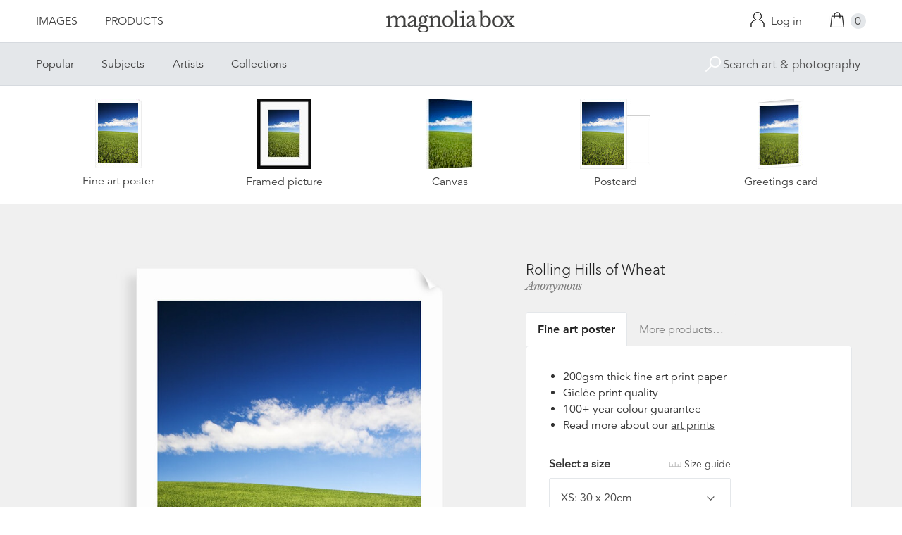

--- FILE ---
content_type: text/html; charset=utf-8
request_url: https://www.magnoliabox.com/products/rolling-hills-of-wheat-42-40513525
body_size: 25749
content:
<!doctype html>
<!--[if lte IE 9 ]><html class="lte-ie9"> <![endif]-->
<!--[if (gt IE 9)|!(IE)]><!--> <html> <!--<![endif]-->
<head>
  <meta charset="utf-8" />
  <!--[if IE]><meta http-equiv='X-UA-Compatible' content='IE=edge,chrome=1' /><![endif]-->

  





  <title>Rolling Hills of Wheat posters & prints by Anonymous</title>

  
  <meta name="description" content="Rolling Hills of Wheat posters, canvas prints, framed pictures, postcards & more by Anonymous. Buy online at discount prices. Handmade in the UK." />
  

  <link rel="canonical" href="https://www.magnoliabox.com/products/rolling-hills-of-wheat-42-40513525" />
  <meta name="viewport" content="width=device-width, initial-scale=1" />

  







  <meta property="og:type" content="product" />
  <meta name="twitter:card" content="summary_large_image" />
  <meta property="og:title" content="Rolling Hills of Wheat" />
  <meta property="og:price:amount" content="1.95" />
  <meta property="og:price:currency" content="GBP" />

  
  
    <meta name="twitter:description" content="Available as prints, canvases and cards. Handmade in the UK" />
    <meta property="og:image" content="http://www.magnoliabox.com/cdn/shop/products/42-40513525_600x.jpeg?v=1451903927" />
    <meta property="og:image:secure_url" content="https://www.magnoliabox.com/cdn/shop/products/42-40513525_600x.jpeg?v=1451903927" />
  







<meta property="og:url" content="https://www.magnoliabox.com/products/rolling-hills-of-wheat-42-40513525" />
<meta property="og:site_name" content="Magnolia Box" />
<meta property="twitter:site" content="@magnolia_box" />
<meta property="twitter:creator" content="@magnolia_box" />
<meta property="og:description" content="
    Rolling Hills of Wheat posters, canvas prints, framed pictures, postcards &amp;amp; more by Anonymous. Buy online at discount prices. Handmade in the UK.
  " />


  
  


  
  <meta name="google-site-verification" content="zmaEM_V3dLrkcVwYpjBtVew39XTUiz9EhVuq02R878U" />
  <meta name="msvalidate.01" content="E4AE268E91F7A0D599C22817518341B6" />
  

  <link rel="shortcut icon" href="//www.magnoliabox.com/cdn/shop/t/4/assets/favicon.png?v=130807301281773066341729866825" type="image/png" />
<link rel="apple-touch-icon" href="//www.magnoliabox.com/cdn/shop/t/4/assets/apple-touch-icon-144x144.png?v=21545117091111323311729866770" type="image/png" sizes="144x144" />
<link rel="apple-touch-icon" href="//www.magnoliabox.com/cdn/shop/t/4/assets/apple-touch-icon-114x114.png?v=92695671744919169011729866801" type="image/png" sizes="114x114" />
<link rel="apple-touch-icon" href="//www.magnoliabox.com/cdn/shop/t/4/assets/apple-touch-icon-72x72.png?v=134362030163803637371729866775" type="image/png" sizes="72x72" />
<link rel="apple-touch-icon" href="//www.magnoliabox.com/cdn/shop/t/4/assets/apple-touch-icon.png?v=66986459477566030011729866818" type="image/png" />


  <script>window.performance && window.performance.mark && window.performance.mark('shopify.content_for_header.start');</script><meta name="facebook-domain-verification" content="8l9xz3nhyyfphl08tbczxmj6e7c0ye">
<meta id="shopify-digital-wallet" name="shopify-digital-wallet" content="/8950864/digital_wallets/dialog">
<meta name="shopify-checkout-api-token" content="cafc1a13f21116de5cc96dd46ab974ed">
<meta id="in-context-paypal-metadata" data-shop-id="8950864" data-venmo-supported="false" data-environment="production" data-locale="en_US" data-paypal-v4="true" data-currency="GBP">
<link rel="alternate" type="application/json+oembed" href="https://www.magnoliabox.com/products/rolling-hills-of-wheat-42-40513525.oembed">
<script async="async" src="/checkouts/internal/preloads.js?locale=en-GB"></script>
<link rel="preconnect" href="https://shop.app" crossorigin="anonymous">
<script async="async" src="https://shop.app/checkouts/internal/preloads.js?locale=en-GB&shop_id=8950864" crossorigin="anonymous"></script>
<script id="apple-pay-shop-capabilities" type="application/json">{"shopId":8950864,"countryCode":"GB","currencyCode":"GBP","merchantCapabilities":["supports3DS"],"merchantId":"gid:\/\/shopify\/Shop\/8950864","merchantName":"Magnolia Box","requiredBillingContactFields":["postalAddress","email","phone"],"requiredShippingContactFields":["postalAddress","email","phone"],"shippingType":"shipping","supportedNetworks":["visa","maestro","masterCard","amex","discover","elo"],"total":{"type":"pending","label":"Magnolia Box","amount":"1.00"},"shopifyPaymentsEnabled":true,"supportsSubscriptions":true}</script>
<script id="shopify-features" type="application/json">{"accessToken":"cafc1a13f21116de5cc96dd46ab974ed","betas":["rich-media-storefront-analytics"],"domain":"www.magnoliabox.com","predictiveSearch":true,"shopId":8950864,"locale":"en"}</script>
<script>var Shopify = Shopify || {};
Shopify.shop = "magnoliabox.myshopify.com";
Shopify.locale = "en";
Shopify.currency = {"active":"GBP","rate":"1.0"};
Shopify.country = "GB";
Shopify.theme = {"name":"MagnoliaBox","id":60377219,"schema_name":"Magnolia Box","schema_version":"1.0.0","theme_store_id":null,"role":"main"};
Shopify.theme.handle = "null";
Shopify.theme.style = {"id":null,"handle":null};
Shopify.cdnHost = "www.magnoliabox.com/cdn";
Shopify.routes = Shopify.routes || {};
Shopify.routes.root = "/";</script>
<script type="module">!function(o){(o.Shopify=o.Shopify||{}).modules=!0}(window);</script>
<script>!function(o){function n(){var o=[];function n(){o.push(Array.prototype.slice.apply(arguments))}return n.q=o,n}var t=o.Shopify=o.Shopify||{};t.loadFeatures=n(),t.autoloadFeatures=n()}(window);</script>
<script>
  window.ShopifyPay = window.ShopifyPay || {};
  window.ShopifyPay.apiHost = "shop.app\/pay";
  window.ShopifyPay.redirectState = null;
</script>
<script id="shop-js-analytics" type="application/json">{"pageType":"product"}</script>
<script defer="defer" async type="module" src="//www.magnoliabox.com/cdn/shopifycloud/shop-js/modules/v2/client.init-shop-cart-sync_BT-GjEfc.en.esm.js"></script>
<script defer="defer" async type="module" src="//www.magnoliabox.com/cdn/shopifycloud/shop-js/modules/v2/chunk.common_D58fp_Oc.esm.js"></script>
<script defer="defer" async type="module" src="//www.magnoliabox.com/cdn/shopifycloud/shop-js/modules/v2/chunk.modal_xMitdFEc.esm.js"></script>
<script type="module">
  await import("//www.magnoliabox.com/cdn/shopifycloud/shop-js/modules/v2/client.init-shop-cart-sync_BT-GjEfc.en.esm.js");
await import("//www.magnoliabox.com/cdn/shopifycloud/shop-js/modules/v2/chunk.common_D58fp_Oc.esm.js");
await import("//www.magnoliabox.com/cdn/shopifycloud/shop-js/modules/v2/chunk.modal_xMitdFEc.esm.js");

  window.Shopify.SignInWithShop?.initShopCartSync?.({"fedCMEnabled":true,"windoidEnabled":true});

</script>
<script>
  window.Shopify = window.Shopify || {};
  if (!window.Shopify.featureAssets) window.Shopify.featureAssets = {};
  window.Shopify.featureAssets['shop-js'] = {"shop-cart-sync":["modules/v2/client.shop-cart-sync_DZOKe7Ll.en.esm.js","modules/v2/chunk.common_D58fp_Oc.esm.js","modules/v2/chunk.modal_xMitdFEc.esm.js"],"init-fed-cm":["modules/v2/client.init-fed-cm_B6oLuCjv.en.esm.js","modules/v2/chunk.common_D58fp_Oc.esm.js","modules/v2/chunk.modal_xMitdFEc.esm.js"],"shop-cash-offers":["modules/v2/client.shop-cash-offers_D2sdYoxE.en.esm.js","modules/v2/chunk.common_D58fp_Oc.esm.js","modules/v2/chunk.modal_xMitdFEc.esm.js"],"shop-login-button":["modules/v2/client.shop-login-button_QeVjl5Y3.en.esm.js","modules/v2/chunk.common_D58fp_Oc.esm.js","modules/v2/chunk.modal_xMitdFEc.esm.js"],"pay-button":["modules/v2/client.pay-button_DXTOsIq6.en.esm.js","modules/v2/chunk.common_D58fp_Oc.esm.js","modules/v2/chunk.modal_xMitdFEc.esm.js"],"shop-button":["modules/v2/client.shop-button_DQZHx9pm.en.esm.js","modules/v2/chunk.common_D58fp_Oc.esm.js","modules/v2/chunk.modal_xMitdFEc.esm.js"],"avatar":["modules/v2/client.avatar_BTnouDA3.en.esm.js"],"init-windoid":["modules/v2/client.init-windoid_CR1B-cfM.en.esm.js","modules/v2/chunk.common_D58fp_Oc.esm.js","modules/v2/chunk.modal_xMitdFEc.esm.js"],"init-shop-for-new-customer-accounts":["modules/v2/client.init-shop-for-new-customer-accounts_C_vY_xzh.en.esm.js","modules/v2/client.shop-login-button_QeVjl5Y3.en.esm.js","modules/v2/chunk.common_D58fp_Oc.esm.js","modules/v2/chunk.modal_xMitdFEc.esm.js"],"init-shop-email-lookup-coordinator":["modules/v2/client.init-shop-email-lookup-coordinator_BI7n9ZSv.en.esm.js","modules/v2/chunk.common_D58fp_Oc.esm.js","modules/v2/chunk.modal_xMitdFEc.esm.js"],"init-shop-cart-sync":["modules/v2/client.init-shop-cart-sync_BT-GjEfc.en.esm.js","modules/v2/chunk.common_D58fp_Oc.esm.js","modules/v2/chunk.modal_xMitdFEc.esm.js"],"shop-toast-manager":["modules/v2/client.shop-toast-manager_DiYdP3xc.en.esm.js","modules/v2/chunk.common_D58fp_Oc.esm.js","modules/v2/chunk.modal_xMitdFEc.esm.js"],"init-customer-accounts":["modules/v2/client.init-customer-accounts_D9ZNqS-Q.en.esm.js","modules/v2/client.shop-login-button_QeVjl5Y3.en.esm.js","modules/v2/chunk.common_D58fp_Oc.esm.js","modules/v2/chunk.modal_xMitdFEc.esm.js"],"init-customer-accounts-sign-up":["modules/v2/client.init-customer-accounts-sign-up_iGw4briv.en.esm.js","modules/v2/client.shop-login-button_QeVjl5Y3.en.esm.js","modules/v2/chunk.common_D58fp_Oc.esm.js","modules/v2/chunk.modal_xMitdFEc.esm.js"],"shop-follow-button":["modules/v2/client.shop-follow-button_CqMgW2wH.en.esm.js","modules/v2/chunk.common_D58fp_Oc.esm.js","modules/v2/chunk.modal_xMitdFEc.esm.js"],"checkout-modal":["modules/v2/client.checkout-modal_xHeaAweL.en.esm.js","modules/v2/chunk.common_D58fp_Oc.esm.js","modules/v2/chunk.modal_xMitdFEc.esm.js"],"shop-login":["modules/v2/client.shop-login_D91U-Q7h.en.esm.js","modules/v2/chunk.common_D58fp_Oc.esm.js","modules/v2/chunk.modal_xMitdFEc.esm.js"],"lead-capture":["modules/v2/client.lead-capture_BJmE1dJe.en.esm.js","modules/v2/chunk.common_D58fp_Oc.esm.js","modules/v2/chunk.modal_xMitdFEc.esm.js"],"payment-terms":["modules/v2/client.payment-terms_Ci9AEqFq.en.esm.js","modules/v2/chunk.common_D58fp_Oc.esm.js","modules/v2/chunk.modal_xMitdFEc.esm.js"]};
</script>
<script>(function() {
  var isLoaded = false;
  function asyncLoad() {
    if (isLoaded) return;
    isLoaded = true;
    var urls = ["https:\/\/ecommplugins-scripts.trustpilot.com\/v2.1\/js\/header.min.js?settings=eyJrZXkiOiJBNTlONnp3RThCc3RSZ0dUIiwicyI6Im5vbmUifQ==\u0026shop=magnoliabox.myshopify.com","https:\/\/ecommplugins-trustboxsettings.trustpilot.com\/magnoliabox.myshopify.com.js?settings=1623160202675\u0026shop=magnoliabox.myshopify.com","https:\/\/cdn.s3.pop-convert.com\/pcjs.production.min.js?unique_id=magnoliabox.myshopify.com\u0026shop=magnoliabox.myshopify.com","https:\/\/script.pop-convert.com\/new-micro\/production.pc.min.js?unique_id=magnoliabox.myshopify.com\u0026shop=magnoliabox.myshopify.com"];
    for (var i = 0; i < urls.length; i++) {
      var s = document.createElement('script');
      s.type = 'text/javascript';
      s.async = true;
      s.src = urls[i];
      var x = document.getElementsByTagName('script')[0];
      x.parentNode.insertBefore(s, x);
    }
  };
  if(window.attachEvent) {
    window.attachEvent('onload', asyncLoad);
  } else {
    window.addEventListener('load', asyncLoad, false);
  }
})();</script>
<script id="__st">var __st={"a":8950864,"offset":0,"reqid":"71bba3e4-2423-49af-8219-1fa1f8026d94-1769189787","pageurl":"www.magnoliabox.com\/products\/rolling-hills-of-wheat-42-40513525","u":"112d08ca8939","p":"product","rtyp":"product","rid":4561379075};</script>
<script>window.ShopifyPaypalV4VisibilityTracking = true;</script>
<script id="captcha-bootstrap">!function(){'use strict';const t='contact',e='account',n='new_comment',o=[[t,t],['blogs',n],['comments',n],[t,'customer']],c=[[e,'customer_login'],[e,'guest_login'],[e,'recover_customer_password'],[e,'create_customer']],r=t=>t.map((([t,e])=>`form[action*='/${t}']:not([data-nocaptcha='true']) input[name='form_type'][value='${e}']`)).join(','),a=t=>()=>t?[...document.querySelectorAll(t)].map((t=>t.form)):[];function s(){const t=[...o],e=r(t);return a(e)}const i='password',u='form_key',d=['recaptcha-v3-token','g-recaptcha-response','h-captcha-response',i],f=()=>{try{return window.sessionStorage}catch{return}},m='__shopify_v',_=t=>t.elements[u];function p(t,e,n=!1){try{const o=window.sessionStorage,c=JSON.parse(o.getItem(e)),{data:r}=function(t){const{data:e,action:n}=t;return t[m]||n?{data:e,action:n}:{data:t,action:n}}(c);for(const[e,n]of Object.entries(r))t.elements[e]&&(t.elements[e].value=n);n&&o.removeItem(e)}catch(o){console.error('form repopulation failed',{error:o})}}const l='form_type',E='cptcha';function T(t){t.dataset[E]=!0}const w=window,h=w.document,L='Shopify',v='ce_forms',y='captcha';let A=!1;((t,e)=>{const n=(g='f06e6c50-85a8-45c8-87d0-21a2b65856fe',I='https://cdn.shopify.com/shopifycloud/storefront-forms-hcaptcha/ce_storefront_forms_captcha_hcaptcha.v1.5.2.iife.js',D={infoText:'Protected by hCaptcha',privacyText:'Privacy',termsText:'Terms'},(t,e,n)=>{const o=w[L][v],c=o.bindForm;if(c)return c(t,g,e,D).then(n);var r;o.q.push([[t,g,e,D],n]),r=I,A||(h.body.append(Object.assign(h.createElement('script'),{id:'captcha-provider',async:!0,src:r})),A=!0)});var g,I,D;w[L]=w[L]||{},w[L][v]=w[L][v]||{},w[L][v].q=[],w[L][y]=w[L][y]||{},w[L][y].protect=function(t,e){n(t,void 0,e),T(t)},Object.freeze(w[L][y]),function(t,e,n,w,h,L){const[v,y,A,g]=function(t,e,n){const i=e?o:[],u=t?c:[],d=[...i,...u],f=r(d),m=r(i),_=r(d.filter((([t,e])=>n.includes(e))));return[a(f),a(m),a(_),s()]}(w,h,L),I=t=>{const e=t.target;return e instanceof HTMLFormElement?e:e&&e.form},D=t=>v().includes(t);t.addEventListener('submit',(t=>{const e=I(t);if(!e)return;const n=D(e)&&!e.dataset.hcaptchaBound&&!e.dataset.recaptchaBound,o=_(e),c=g().includes(e)&&(!o||!o.value);(n||c)&&t.preventDefault(),c&&!n&&(function(t){try{if(!f())return;!function(t){const e=f();if(!e)return;const n=_(t);if(!n)return;const o=n.value;o&&e.removeItem(o)}(t);const e=Array.from(Array(32),(()=>Math.random().toString(36)[2])).join('');!function(t,e){_(t)||t.append(Object.assign(document.createElement('input'),{type:'hidden',name:u})),t.elements[u].value=e}(t,e),function(t,e){const n=f();if(!n)return;const o=[...t.querySelectorAll(`input[type='${i}']`)].map((({name:t})=>t)),c=[...d,...o],r={};for(const[a,s]of new FormData(t).entries())c.includes(a)||(r[a]=s);n.setItem(e,JSON.stringify({[m]:1,action:t.action,data:r}))}(t,e)}catch(e){console.error('failed to persist form',e)}}(e),e.submit())}));const S=(t,e)=>{t&&!t.dataset[E]&&(n(t,e.some((e=>e===t))),T(t))};for(const o of['focusin','change'])t.addEventListener(o,(t=>{const e=I(t);D(e)&&S(e,y())}));const B=e.get('form_key'),M=e.get(l),P=B&&M;t.addEventListener('DOMContentLoaded',(()=>{const t=y();if(P)for(const e of t)e.elements[l].value===M&&p(e,B);[...new Set([...A(),...v().filter((t=>'true'===t.dataset.shopifyCaptcha))])].forEach((e=>S(e,t)))}))}(h,new URLSearchParams(w.location.search),n,t,e,['guest_login'])})(!0,!0)}();</script>
<script integrity="sha256-4kQ18oKyAcykRKYeNunJcIwy7WH5gtpwJnB7kiuLZ1E=" data-source-attribution="shopify.loadfeatures" defer="defer" src="//www.magnoliabox.com/cdn/shopifycloud/storefront/assets/storefront/load_feature-a0a9edcb.js" crossorigin="anonymous"></script>
<script crossorigin="anonymous" defer="defer" src="//www.magnoliabox.com/cdn/shopifycloud/storefront/assets/shopify_pay/storefront-65b4c6d7.js?v=20250812"></script>
<script data-source-attribution="shopify.dynamic_checkout.dynamic.init">var Shopify=Shopify||{};Shopify.PaymentButton=Shopify.PaymentButton||{isStorefrontPortableWallets:!0,init:function(){window.Shopify.PaymentButton.init=function(){};var t=document.createElement("script");t.src="https://www.magnoliabox.com/cdn/shopifycloud/portable-wallets/latest/portable-wallets.en.js",t.type="module",document.head.appendChild(t)}};
</script>
<script data-source-attribution="shopify.dynamic_checkout.buyer_consent">
  function portableWalletsHideBuyerConsent(e){var t=document.getElementById("shopify-buyer-consent"),n=document.getElementById("shopify-subscription-policy-button");t&&n&&(t.classList.add("hidden"),t.setAttribute("aria-hidden","true"),n.removeEventListener("click",e))}function portableWalletsShowBuyerConsent(e){var t=document.getElementById("shopify-buyer-consent"),n=document.getElementById("shopify-subscription-policy-button");t&&n&&(t.classList.remove("hidden"),t.removeAttribute("aria-hidden"),n.addEventListener("click",e))}window.Shopify?.PaymentButton&&(window.Shopify.PaymentButton.hideBuyerConsent=portableWalletsHideBuyerConsent,window.Shopify.PaymentButton.showBuyerConsent=portableWalletsShowBuyerConsent);
</script>
<script data-source-attribution="shopify.dynamic_checkout.cart.bootstrap">document.addEventListener("DOMContentLoaded",(function(){function t(){return document.querySelector("shopify-accelerated-checkout-cart, shopify-accelerated-checkout")}if(t())Shopify.PaymentButton.init();else{new MutationObserver((function(e,n){t()&&(Shopify.PaymentButton.init(),n.disconnect())})).observe(document.body,{childList:!0,subtree:!0})}}));
</script>
<link id="shopify-accelerated-checkout-styles" rel="stylesheet" media="screen" href="https://www.magnoliabox.com/cdn/shopifycloud/portable-wallets/latest/accelerated-checkout-backwards-compat.css" crossorigin="anonymous">
<style id="shopify-accelerated-checkout-cart">
        #shopify-buyer-consent {
  margin-top: 1em;
  display: inline-block;
  width: 100%;
}

#shopify-buyer-consent.hidden {
  display: none;
}

#shopify-subscription-policy-button {
  background: none;
  border: none;
  padding: 0;
  text-decoration: underline;
  font-size: inherit;
  cursor: pointer;
}

#shopify-subscription-policy-button::before {
  box-shadow: none;
}

      </style>
<script id="sections-script" data-sections="product-recommendations" defer="defer" src="//www.magnoliabox.com/cdn/shop/t/4/compiled_assets/scripts.js?v=4403"></script>
<script>window.performance && window.performance.mark && window.performance.mark('shopify.content_for_header.end');</script>

  <link href="//www.magnoliabox.com/cdn/shop/t/4/assets/site.css?v=120456839182110343021767372797" rel="stylesheet" type="text/css" media="all" />
  

  
  <link href="//fast.fonts.net/cssapi/f677d19d-dc49-4d75-9f52-0fa324a7c795.css" rel="stylesheet" type="text/css" media="all" />
  <link href="//fonts.googleapis.com/css?family=Libre+Baskerville:400,400italic,700" rel="stylesheet" type="text/css" media="all" />

  
  <script src="//ajax.googleapis.com/ajax/libs/jquery/2.1.4/jquery.min.js" type="text/javascript"></script>
  
  <script type="text/javascript" src="//widget.trustpilot.com/bootstrap/v5/tp.widget.bootstrap.min.js" async></script>

<link href="https://monorail-edge.shopifysvc.com" rel="dns-prefetch">
<script>(function(){if ("sendBeacon" in navigator && "performance" in window) {try {var session_token_from_headers = performance.getEntriesByType('navigation')[0].serverTiming.find(x => x.name == '_s').description;} catch {var session_token_from_headers = undefined;}var session_cookie_matches = document.cookie.match(/_shopify_s=([^;]*)/);var session_token_from_cookie = session_cookie_matches && session_cookie_matches.length === 2 ? session_cookie_matches[1] : "";var session_token = session_token_from_headers || session_token_from_cookie || "";function handle_abandonment_event(e) {var entries = performance.getEntries().filter(function(entry) {return /monorail-edge.shopifysvc.com/.test(entry.name);});if (!window.abandonment_tracked && entries.length === 0) {window.abandonment_tracked = true;var currentMs = Date.now();var navigation_start = performance.timing.navigationStart;var payload = {shop_id: 8950864,url: window.location.href,navigation_start,duration: currentMs - navigation_start,session_token,page_type: "product"};window.navigator.sendBeacon("https://monorail-edge.shopifysvc.com/v1/produce", JSON.stringify({schema_id: "online_store_buyer_site_abandonment/1.1",payload: payload,metadata: {event_created_at_ms: currentMs,event_sent_at_ms: currentMs}}));}}window.addEventListener('pagehide', handle_abandonment_event);}}());</script>
<script id="web-pixels-manager-setup">(function e(e,d,r,n,o){if(void 0===o&&(o={}),!Boolean(null===(a=null===(i=window.Shopify)||void 0===i?void 0:i.analytics)||void 0===a?void 0:a.replayQueue)){var i,a;window.Shopify=window.Shopify||{};var t=window.Shopify;t.analytics=t.analytics||{};var s=t.analytics;s.replayQueue=[],s.publish=function(e,d,r){return s.replayQueue.push([e,d,r]),!0};try{self.performance.mark("wpm:start")}catch(e){}var l=function(){var e={modern:/Edge?\/(1{2}[4-9]|1[2-9]\d|[2-9]\d{2}|\d{4,})\.\d+(\.\d+|)|Firefox\/(1{2}[4-9]|1[2-9]\d|[2-9]\d{2}|\d{4,})\.\d+(\.\d+|)|Chrom(ium|e)\/(9{2}|\d{3,})\.\d+(\.\d+|)|(Maci|X1{2}).+ Version\/(15\.\d+|(1[6-9]|[2-9]\d|\d{3,})\.\d+)([,.]\d+|)( \(\w+\)|)( Mobile\/\w+|) Safari\/|Chrome.+OPR\/(9{2}|\d{3,})\.\d+\.\d+|(CPU[ +]OS|iPhone[ +]OS|CPU[ +]iPhone|CPU IPhone OS|CPU iPad OS)[ +]+(15[._]\d+|(1[6-9]|[2-9]\d|\d{3,})[._]\d+)([._]\d+|)|Android:?[ /-](13[3-9]|1[4-9]\d|[2-9]\d{2}|\d{4,})(\.\d+|)(\.\d+|)|Android.+Firefox\/(13[5-9]|1[4-9]\d|[2-9]\d{2}|\d{4,})\.\d+(\.\d+|)|Android.+Chrom(ium|e)\/(13[3-9]|1[4-9]\d|[2-9]\d{2}|\d{4,})\.\d+(\.\d+|)|SamsungBrowser\/([2-9]\d|\d{3,})\.\d+/,legacy:/Edge?\/(1[6-9]|[2-9]\d|\d{3,})\.\d+(\.\d+|)|Firefox\/(5[4-9]|[6-9]\d|\d{3,})\.\d+(\.\d+|)|Chrom(ium|e)\/(5[1-9]|[6-9]\d|\d{3,})\.\d+(\.\d+|)([\d.]+$|.*Safari\/(?![\d.]+ Edge\/[\d.]+$))|(Maci|X1{2}).+ Version\/(10\.\d+|(1[1-9]|[2-9]\d|\d{3,})\.\d+)([,.]\d+|)( \(\w+\)|)( Mobile\/\w+|) Safari\/|Chrome.+OPR\/(3[89]|[4-9]\d|\d{3,})\.\d+\.\d+|(CPU[ +]OS|iPhone[ +]OS|CPU[ +]iPhone|CPU IPhone OS|CPU iPad OS)[ +]+(10[._]\d+|(1[1-9]|[2-9]\d|\d{3,})[._]\d+)([._]\d+|)|Android:?[ /-](13[3-9]|1[4-9]\d|[2-9]\d{2}|\d{4,})(\.\d+|)(\.\d+|)|Mobile Safari.+OPR\/([89]\d|\d{3,})\.\d+\.\d+|Android.+Firefox\/(13[5-9]|1[4-9]\d|[2-9]\d{2}|\d{4,})\.\d+(\.\d+|)|Android.+Chrom(ium|e)\/(13[3-9]|1[4-9]\d|[2-9]\d{2}|\d{4,})\.\d+(\.\d+|)|Android.+(UC? ?Browser|UCWEB|U3)[ /]?(15\.([5-9]|\d{2,})|(1[6-9]|[2-9]\d|\d{3,})\.\d+)\.\d+|SamsungBrowser\/(5\.\d+|([6-9]|\d{2,})\.\d+)|Android.+MQ{2}Browser\/(14(\.(9|\d{2,})|)|(1[5-9]|[2-9]\d|\d{3,})(\.\d+|))(\.\d+|)|K[Aa][Ii]OS\/(3\.\d+|([4-9]|\d{2,})\.\d+)(\.\d+|)/},d=e.modern,r=e.legacy,n=navigator.userAgent;return n.match(d)?"modern":n.match(r)?"legacy":"unknown"}(),u="modern"===l?"modern":"legacy",c=(null!=n?n:{modern:"",legacy:""})[u],f=function(e){return[e.baseUrl,"/wpm","/b",e.hashVersion,"modern"===e.buildTarget?"m":"l",".js"].join("")}({baseUrl:d,hashVersion:r,buildTarget:u}),m=function(e){var d=e.version,r=e.bundleTarget,n=e.surface,o=e.pageUrl,i=e.monorailEndpoint;return{emit:function(e){var a=e.status,t=e.errorMsg,s=(new Date).getTime(),l=JSON.stringify({metadata:{event_sent_at_ms:s},events:[{schema_id:"web_pixels_manager_load/3.1",payload:{version:d,bundle_target:r,page_url:o,status:a,surface:n,error_msg:t},metadata:{event_created_at_ms:s}}]});if(!i)return console&&console.warn&&console.warn("[Web Pixels Manager] No Monorail endpoint provided, skipping logging."),!1;try{return self.navigator.sendBeacon.bind(self.navigator)(i,l)}catch(e){}var u=new XMLHttpRequest;try{return u.open("POST",i,!0),u.setRequestHeader("Content-Type","text/plain"),u.send(l),!0}catch(e){return console&&console.warn&&console.warn("[Web Pixels Manager] Got an unhandled error while logging to Monorail."),!1}}}}({version:r,bundleTarget:l,surface:e.surface,pageUrl:self.location.href,monorailEndpoint:e.monorailEndpoint});try{o.browserTarget=l,function(e){var d=e.src,r=e.async,n=void 0===r||r,o=e.onload,i=e.onerror,a=e.sri,t=e.scriptDataAttributes,s=void 0===t?{}:t,l=document.createElement("script"),u=document.querySelector("head"),c=document.querySelector("body");if(l.async=n,l.src=d,a&&(l.integrity=a,l.crossOrigin="anonymous"),s)for(var f in s)if(Object.prototype.hasOwnProperty.call(s,f))try{l.dataset[f]=s[f]}catch(e){}if(o&&l.addEventListener("load",o),i&&l.addEventListener("error",i),u)u.appendChild(l);else{if(!c)throw new Error("Did not find a head or body element to append the script");c.appendChild(l)}}({src:f,async:!0,onload:function(){if(!function(){var e,d;return Boolean(null===(d=null===(e=window.Shopify)||void 0===e?void 0:e.analytics)||void 0===d?void 0:d.initialized)}()){var d=window.webPixelsManager.init(e)||void 0;if(d){var r=window.Shopify.analytics;r.replayQueue.forEach((function(e){var r=e[0],n=e[1],o=e[2];d.publishCustomEvent(r,n,o)})),r.replayQueue=[],r.publish=d.publishCustomEvent,r.visitor=d.visitor,r.initialized=!0}}},onerror:function(){return m.emit({status:"failed",errorMsg:"".concat(f," has failed to load")})},sri:function(e){var d=/^sha384-[A-Za-z0-9+/=]+$/;return"string"==typeof e&&d.test(e)}(c)?c:"",scriptDataAttributes:o}),m.emit({status:"loading"})}catch(e){m.emit({status:"failed",errorMsg:(null==e?void 0:e.message)||"Unknown error"})}}})({shopId: 8950864,storefrontBaseUrl: "https://www.magnoliabox.com",extensionsBaseUrl: "https://extensions.shopifycdn.com/cdn/shopifycloud/web-pixels-manager",monorailEndpoint: "https://monorail-edge.shopifysvc.com/unstable/produce_batch",surface: "storefront-renderer",enabledBetaFlags: ["2dca8a86"],webPixelsConfigList: [{"id":"261128263","configuration":"{\"config\":\"{\\\"pixel_id\\\":\\\"G-FR8BBXGCQY\\\",\\\"gtag_events\\\":[{\\\"type\\\":\\\"begin_checkout\\\",\\\"action_label\\\":\\\"G-FR8BBXGCQY\\\"},{\\\"type\\\":\\\"search\\\",\\\"action_label\\\":\\\"G-FR8BBXGCQY\\\"},{\\\"type\\\":\\\"view_item\\\",\\\"action_label\\\":\\\"G-FR8BBXGCQY\\\"},{\\\"type\\\":\\\"purchase\\\",\\\"action_label\\\":\\\"G-FR8BBXGCQY\\\"},{\\\"type\\\":\\\"page_view\\\",\\\"action_label\\\":\\\"G-FR8BBXGCQY\\\"},{\\\"type\\\":\\\"add_payment_info\\\",\\\"action_label\\\":\\\"G-FR8BBXGCQY\\\"},{\\\"type\\\":\\\"add_to_cart\\\",\\\"action_label\\\":\\\"G-FR8BBXGCQY\\\"}],\\\"enable_monitoring_mode\\\":false}\"}","eventPayloadVersion":"v1","runtimeContext":"OPEN","scriptVersion":"b2a88bafab3e21179ed38636efcd8a93","type":"APP","apiClientId":1780363,"privacyPurposes":[],"dataSharingAdjustments":{"protectedCustomerApprovalScopes":["read_customer_address","read_customer_email","read_customer_name","read_customer_personal_data","read_customer_phone"]}},{"id":"77987911","configuration":"{\"pixel_id\":\"603466020659638\",\"pixel_type\":\"facebook_pixel\",\"metaapp_system_user_token\":\"-\"}","eventPayloadVersion":"v1","runtimeContext":"OPEN","scriptVersion":"ca16bc87fe92b6042fbaa3acc2fbdaa6","type":"APP","apiClientId":2329312,"privacyPurposes":["ANALYTICS","MARKETING","SALE_OF_DATA"],"dataSharingAdjustments":{"protectedCustomerApprovalScopes":["read_customer_address","read_customer_email","read_customer_name","read_customer_personal_data","read_customer_phone"]}},{"id":"shopify-app-pixel","configuration":"{}","eventPayloadVersion":"v1","runtimeContext":"STRICT","scriptVersion":"0450","apiClientId":"shopify-pixel","type":"APP","privacyPurposes":["ANALYTICS","MARKETING"]},{"id":"shopify-custom-pixel","eventPayloadVersion":"v1","runtimeContext":"LAX","scriptVersion":"0450","apiClientId":"shopify-pixel","type":"CUSTOM","privacyPurposes":["ANALYTICS","MARKETING"]}],isMerchantRequest: false,initData: {"shop":{"name":"Magnolia Box","paymentSettings":{"currencyCode":"GBP"},"myshopifyDomain":"magnoliabox.myshopify.com","countryCode":"GB","storefrontUrl":"https:\/\/www.magnoliabox.com"},"customer":null,"cart":null,"checkout":null,"productVariants":[{"price":{"amount":17.95,"currencyCode":"GBP"},"product":{"title":"Rolling Hills of Wheat","vendor":"prodigi","id":"4561379075","untranslatedTitle":"Rolling Hills of Wheat","url":"\/products\/rolling-hills-of-wheat-42-40513525","type":"ondemand"},"id":"14014457411","image":{"src":"\/\/www.magnoliabox.com\/cdn\/shop\/products\/42-40513525.jpeg?v=1451903927"},"sku":"GLOBAL-FAP-8X12","title":"Fine art poster \/ XS: 30 x 20cm \/ none","untranslatedTitle":"Fine art poster \/ XS: 30 x 20cm \/ none"},{"price":{"amount":22.95,"currencyCode":"GBP"},"product":{"title":"Rolling Hills of Wheat","vendor":"prodigi","id":"4561379075","untranslatedTitle":"Rolling Hills of Wheat","url":"\/products\/rolling-hills-of-wheat-42-40513525","type":"ondemand"},"id":"14014457475","image":{"src":"\/\/www.magnoliabox.com\/cdn\/shop\/products\/42-40513525.jpeg?v=1451903927"},"sku":"GLOBAL-FAP-12X18","title":"Fine art poster \/ S: 45 x 30cm \/ none","untranslatedTitle":"Fine art poster \/ S: 45 x 30cm \/ none"},{"price":{"amount":28.95,"currencyCode":"GBP"},"product":{"title":"Rolling Hills of Wheat","vendor":"prodigi","id":"4561379075","untranslatedTitle":"Rolling Hills of Wheat","url":"\/products\/rolling-hills-of-wheat-42-40513525","type":"ondemand"},"id":"14014457539","image":{"src":"\/\/www.magnoliabox.com\/cdn\/shop\/products\/42-40513525.jpeg?v=1451903927"},"sku":"GLOBAL-FAP-16X24","title":"Fine art poster \/ M: 60 x 40cm \/ none","untranslatedTitle":"Fine art poster \/ M: 60 x 40cm \/ none"},{"price":{"amount":39.95,"currencyCode":"GBP"},"product":{"title":"Rolling Hills of Wheat","vendor":"prodigi","id":"4561379075","untranslatedTitle":"Rolling Hills of Wheat","url":"\/products\/rolling-hills-of-wheat-42-40513525","type":"ondemand"},"id":"14014457603","image":{"src":"\/\/www.magnoliabox.com\/cdn\/shop\/products\/42-40513525.jpeg?v=1451903927"},"sku":"GLOBAL-FAP-20X30","title":"Fine art poster \/ L: 75 x 50cm \/ none","untranslatedTitle":"Fine art poster \/ L: 75 x 50cm \/ none"},{"price":{"amount":49.95,"currencyCode":"GBP"},"product":{"title":"Rolling Hills of Wheat","vendor":"prodigi","id":"4561379075","untranslatedTitle":"Rolling Hills of Wheat","url":"\/products\/rolling-hills-of-wheat-42-40513525","type":"ondemand"},"id":"14014457667","image":{"src":"\/\/www.magnoliabox.com\/cdn\/shop\/products\/42-40513525.jpeg?v=1451903927"},"sku":"GLOBAL-FAP-24X36","title":"Fine art poster \/ XL: 90 x 60cm \/ none","untranslatedTitle":"Fine art poster \/ XL: 90 x 60cm \/ none"},{"price":{"amount":59.95,"currencyCode":"GBP"},"product":{"title":"Rolling Hills of Wheat","vendor":"prodigi","id":"4561379075","untranslatedTitle":"Rolling Hills of Wheat","url":"\/products\/rolling-hills-of-wheat-42-40513525","type":"ondemand"},"id":"14014457731","image":{"src":"\/\/www.magnoliabox.com\/cdn\/shop\/products\/42-40513525.jpeg?v=1451903927"},"sku":"GLOBAL-FAP-40X60","title":"Fine art poster \/ XXL: 150 x 100cm \/ none","untranslatedTitle":"Fine art poster \/ XXL: 150 x 100cm \/ none"},{"price":{"amount":39.95,"currencyCode":"GBP"},"product":{"title":"Rolling Hills of Wheat","vendor":"prodigi","id":"4561379075","untranslatedTitle":"Rolling Hills of Wheat","url":"\/products\/rolling-hills-of-wheat-42-40513525","type":"ondemand"},"id":"14014457859","image":{"src":"\/\/www.magnoliabox.com\/cdn\/shop\/products\/42-40513525.jpeg?v=1451903927"},"sku":"GLOBAL-CFPM-12X16","title":"Framed picture \/ XS: 40 x 30cm \/ none","untranslatedTitle":"Framed picture \/ XS: 40 x 30cm \/ none"},{"price":{"amount":49.95,"currencyCode":"GBP"},"product":{"title":"Rolling Hills of Wheat","vendor":"prodigi","id":"4561379075","untranslatedTitle":"Rolling Hills of Wheat","url":"\/products\/rolling-hills-of-wheat-42-40513525","type":"ondemand"},"id":"14014457923","image":{"src":"\/\/www.magnoliabox.com\/cdn\/shop\/products\/42-40513525.jpeg?v=1451903927"},"sku":"GLOBAL-CFPM-18X24","title":"Framed picture \/ S: 60 x 45cm \/ none","untranslatedTitle":"Framed picture \/ S: 60 x 45cm \/ none"},{"price":{"amount":64.95,"currencyCode":"GBP"},"product":{"title":"Rolling Hills of Wheat","vendor":"prodigi","id":"4561379075","untranslatedTitle":"Rolling Hills of Wheat","url":"\/products\/rolling-hills-of-wheat-42-40513525","type":"ondemand"},"id":"14014457987","image":{"src":"\/\/www.magnoliabox.com\/cdn\/shop\/products\/42-40513525.jpeg?v=1451903927"},"sku":"GLOBAL-CFPM-20X30","title":"Framed picture \/ M: 75 x 50cm \/ none","untranslatedTitle":"Framed picture \/ M: 75 x 50cm \/ none"},{"price":{"amount":89.95,"currencyCode":"GBP"},"product":{"title":"Rolling Hills of Wheat","vendor":"prodigi","id":"4561379075","untranslatedTitle":"Rolling Hills of Wheat","url":"\/products\/rolling-hills-of-wheat-42-40513525","type":"ondemand"},"id":"14014458051","image":{"src":"\/\/www.magnoliabox.com\/cdn\/shop\/products\/42-40513525.jpeg?v=1451903927"},"sku":"GLOBAL-CFPM-24X36","title":"Framed picture \/ L: 90 x 60cm \/ none","untranslatedTitle":"Framed picture \/ L: 90 x 60cm \/ none"},{"price":{"amount":114.95,"currencyCode":"GBP"},"product":{"title":"Rolling Hills of Wheat","vendor":"prodigi","id":"4561379075","untranslatedTitle":"Rolling Hills of Wheat","url":"\/products\/rolling-hills-of-wheat-42-40513525","type":"ondemand"},"id":"14014458115","image":{"src":"\/\/www.magnoliabox.com\/cdn\/shop\/products\/42-40513525.jpeg?v=1451903927"},"sku":"GLOBAL-CFPM-28X40","title":"Framed picture \/ XL: 100 x 70cm \/ none","untranslatedTitle":"Framed picture \/ XL: 100 x 70cm \/ none"},{"price":{"amount":44.95,"currencyCode":"GBP"},"product":{"title":"Rolling Hills of Wheat","vendor":"prodigi","id":"4561379075","untranslatedTitle":"Rolling Hills of Wheat","url":"\/products\/rolling-hills-of-wheat-42-40513525","type":"ondemand"},"id":"14014458243","image":{"src":"\/\/www.magnoliabox.com\/cdn\/shop\/products\/42-40513525.jpeg?v=1451903927"},"sku":"GLOBAL-CAN-12X18","title":"Canvas \/ S: 45 x 30cm \/ Stretched","untranslatedTitle":"Canvas \/ S: 45 x 30cm \/ Stretched"},{"price":{"amount":55.95,"currencyCode":"GBP"},"product":{"title":"Rolling Hills of Wheat","vendor":"prodigi","id":"4561379075","untranslatedTitle":"Rolling Hills of Wheat","url":"\/products\/rolling-hills-of-wheat-42-40513525","type":"ondemand"},"id":"14014458307","image":{"src":"\/\/www.magnoliabox.com\/cdn\/shop\/products\/42-40513525.jpeg?v=1451903927"},"sku":"GLOBAL-CAN-16X24","title":"Canvas \/ M: 60 x 40cm \/ Stretched","untranslatedTitle":"Canvas \/ M: 60 x 40cm \/ Stretched"},{"price":{"amount":89.95,"currencyCode":"GBP"},"product":{"title":"Rolling Hills of Wheat","vendor":"prodigi","id":"4561379075","untranslatedTitle":"Rolling Hills of Wheat","url":"\/products\/rolling-hills-of-wheat-42-40513525","type":"ondemand"},"id":"14014458371","image":{"src":"\/\/www.magnoliabox.com\/cdn\/shop\/products\/42-40513525.jpeg?v=1451903927"},"sku":"GLOBAL-CAN-24X36","title":"Canvas \/ L: 90 x 60cm \/ Stretched","untranslatedTitle":"Canvas \/ L: 90 x 60cm \/ Stretched"},{"price":{"amount":114.95,"currencyCode":"GBP"},"product":{"title":"Rolling Hills of Wheat","vendor":"prodigi","id":"4561379075","untranslatedTitle":"Rolling Hills of Wheat","url":"\/products\/rolling-hills-of-wheat-42-40513525","type":"ondemand"},"id":"14014458435","image":{"src":"\/\/www.magnoliabox.com\/cdn\/shop\/products\/42-40513525.jpeg?v=1451903927"},"sku":"GLOBAL-CAN-32X48","title":"Canvas \/ XL: 120 x 80cm \/ Stretched","untranslatedTitle":"Canvas \/ XL: 120 x 80cm \/ Stretched"},{"price":{"amount":69.95,"currencyCode":"GBP"},"product":{"title":"Rolling Hills of Wheat","vendor":"prodigi","id":"4561379075","untranslatedTitle":"Rolling Hills of Wheat","url":"\/products\/rolling-hills-of-wheat-42-40513525","type":"ondemand"},"id":"14014458563","image":{"src":"\/\/www.magnoliabox.com\/cdn\/shop\/products\/42-40513525.jpeg?v=1451903927"},"sku":"GLOBAL-FRA-CAN-12X18","title":"Canvas \/ S: 45 x 30cm \/ Float frame","untranslatedTitle":"Canvas \/ S: 45 x 30cm \/ Float frame"},{"price":{"amount":89.95,"currencyCode":"GBP"},"product":{"title":"Rolling Hills of Wheat","vendor":"prodigi","id":"4561379075","untranslatedTitle":"Rolling Hills of Wheat","url":"\/products\/rolling-hills-of-wheat-42-40513525","type":"ondemand"},"id":"14014458627","image":{"src":"\/\/www.magnoliabox.com\/cdn\/shop\/products\/42-40513525.jpeg?v=1451903927"},"sku":"GLOBAL-FRA-CAN-16X24","title":"Canvas \/ M: 60 x 40cm \/ Float frame","untranslatedTitle":"Canvas \/ M: 60 x 40cm \/ Float frame"},{"price":{"amount":124.95,"currencyCode":"GBP"},"product":{"title":"Rolling Hills of Wheat","vendor":"prodigi","id":"4561379075","untranslatedTitle":"Rolling Hills of Wheat","url":"\/products\/rolling-hills-of-wheat-42-40513525","type":"ondemand"},"id":"14014458691","image":{"src":"\/\/www.magnoliabox.com\/cdn\/shop\/products\/42-40513525.jpeg?v=1451903927"},"sku":"GLOBAL-FRA-CAN-24X36","title":"Canvas \/ L: 90 x 60cm \/ Float frame","untranslatedTitle":"Canvas \/ L: 90 x 60cm \/ Float frame"},{"price":{"amount":159.95,"currencyCode":"GBP"},"product":{"title":"Rolling Hills of Wheat","vendor":"prodigi","id":"4561379075","untranslatedTitle":"Rolling Hills of Wheat","url":"\/products\/rolling-hills-of-wheat-42-40513525","type":"ondemand"},"id":"14014458755","image":{"src":"\/\/www.magnoliabox.com\/cdn\/shop\/products\/42-40513525.jpeg?v=1451903927"},"sku":"GLOBAL-FRA-CAN-32X48","title":"Canvas \/ XL: 120 x 80cm \/ Float frame","untranslatedTitle":"Canvas \/ XL: 120 x 80cm \/ Float frame"},{"price":{"amount":22.95,"currencyCode":"GBP"},"product":{"title":"Rolling Hills of Wheat","vendor":"prodigi","id":"4561379075","untranslatedTitle":"Rolling Hills of Wheat","url":"\/products\/rolling-hills-of-wheat-42-40513525","type":"ondemand"},"id":"14014458883","image":{"src":"\/\/www.magnoliabox.com\/cdn\/shop\/products\/42-40513525.jpeg?v=1451903927"},"sku":"GLOBAL-CAN-ROL-SC-12X18","title":"Canvas \/ S: 45 x 30cm \/ Rolled","untranslatedTitle":"Canvas \/ S: 45 x 30cm \/ Rolled"},{"price":{"amount":34.95,"currencyCode":"GBP"},"product":{"title":"Rolling Hills of Wheat","vendor":"prodigi","id":"4561379075","untranslatedTitle":"Rolling Hills of Wheat","url":"\/products\/rolling-hills-of-wheat-42-40513525","type":"ondemand"},"id":"14014459011","image":{"src":"\/\/www.magnoliabox.com\/cdn\/shop\/products\/42-40513525.jpeg?v=1451903927"},"sku":"GLOBAL-CAN-ROL-SC-16X24","title":"Canvas \/ M: 60 x 40cm \/ Rolled","untranslatedTitle":"Canvas \/ M: 60 x 40cm \/ Rolled"},{"price":{"amount":42.95,"currencyCode":"GBP"},"product":{"title":"Rolling Hills of Wheat","vendor":"prodigi","id":"4561379075","untranslatedTitle":"Rolling Hills of Wheat","url":"\/products\/rolling-hills-of-wheat-42-40513525","type":"ondemand"},"id":"14014459075","image":{"src":"\/\/www.magnoliabox.com\/cdn\/shop\/products\/42-40513525.jpeg?v=1451903927"},"sku":"GLOBAL-CAN-ROL-SC-24X36","title":"Canvas \/ L: 90 x 60cm \/ Rolled","untranslatedTitle":"Canvas \/ L: 90 x 60cm \/ Rolled"},{"price":{"amount":55.95,"currencyCode":"GBP"},"product":{"title":"Rolling Hills of Wheat","vendor":"prodigi","id":"4561379075","untranslatedTitle":"Rolling Hills of Wheat","url":"\/products\/rolling-hills-of-wheat-42-40513525","type":"ondemand"},"id":"14014459139","image":{"src":"\/\/www.magnoliabox.com\/cdn\/shop\/products\/42-40513525.jpeg?v=1451903927"},"sku":"GLOBAL-CAN-ROL-SC-32X48","title":"Canvas \/ XL: 120 x 80cm \/ Rolled","untranslatedTitle":"Canvas \/ XL: 120 x 80cm \/ Rolled"},{"price":{"amount":1.95,"currencyCode":"GBP"},"product":{"title":"Rolling Hills of Wheat","vendor":"prodigi","id":"4561379075","untranslatedTitle":"Rolling Hills of Wheat","url":"\/products\/rolling-hills-of-wheat-42-40513525","type":"ondemand"},"id":"14014459203","image":{"src":"\/\/www.magnoliabox.com\/cdn\/shop\/products\/42-40513525.jpeg?v=1451903927"},"sku":"GLOBAL-POST-MOH-6X4","title":"Postcard \/ Standard: 6 x 4in \/ Single","untranslatedTitle":"Postcard \/ Standard: 6 x 4in \/ Single"},{"price":{"amount":14.95,"currencyCode":"GBP"},"product":{"title":"Rolling Hills of Wheat","vendor":"prodigi","id":"4561379075","untranslatedTitle":"Rolling Hills of Wheat","url":"\/products\/rolling-hills-of-wheat-42-40513525","type":"ondemand"},"id":"14014459267","image":{"src":"\/\/www.magnoliabox.com\/cdn\/shop\/products\/42-40513525.jpeg?v=1451903927"},"sku":"GLOBAL-POST-MOH-6X4-10","title":"Postcard \/ Standard: 6 x 4in \/ 10-pack","untranslatedTitle":"Postcard \/ Standard: 6 x 4in \/ 10-pack"},{"price":{"amount":18.95,"currencyCode":"GBP"},"product":{"title":"Rolling Hills of Wheat","vendor":"prodigi","id":"4561379075","untranslatedTitle":"Rolling Hills of Wheat","url":"\/products\/rolling-hills-of-wheat-42-40513525","type":"ondemand"},"id":"14014459395","image":{"src":"\/\/www.magnoliabox.com\/cdn\/shop\/products\/42-40513525.jpeg?v=1451903927"},"sku":"GLOBAL-POST-MOH-6X4-20","title":"Postcard \/ Standard: 6 x 4in \/ 20-pack","untranslatedTitle":"Postcard \/ Standard: 6 x 4in \/ 20-pack"},{"price":{"amount":2.95,"currencyCode":"GBP"},"product":{"title":"Rolling Hills of Wheat","vendor":"prodigi","id":"4561379075","untranslatedTitle":"Rolling Hills of Wheat","url":"\/products\/rolling-hills-of-wheat-42-40513525","type":"ondemand"},"id":"14014459459","image":{"src":"\/\/www.magnoliabox.com\/cdn\/shop\/products\/42-40513525.jpeg?v=1451903927"},"sku":"GLOBAL-POST-MOH-7X5","title":"Postcard \/ Large: 7 x 5in \/ Single","untranslatedTitle":"Postcard \/ Large: 7 x 5in \/ Single"},{"price":{"amount":19.95,"currencyCode":"GBP"},"product":{"title":"Rolling Hills of Wheat","vendor":"prodigi","id":"4561379075","untranslatedTitle":"Rolling Hills of Wheat","url":"\/products\/rolling-hills-of-wheat-42-40513525","type":"ondemand"},"id":"14014459523","image":{"src":"\/\/www.magnoliabox.com\/cdn\/shop\/products\/42-40513525.jpeg?v=1451903927"},"sku":"GLOBAL-POST-MOH-7X5-10","title":"Postcard \/ Large: 7 x 5in \/ 10-pack","untranslatedTitle":"Postcard \/ Large: 7 x 5in \/ 10-pack"},{"price":{"amount":19.95,"currencyCode":"GBP"},"product":{"title":"Rolling Hills of Wheat","vendor":"prodigi","id":"4561379075","untranslatedTitle":"Rolling Hills of Wheat","url":"\/products\/rolling-hills-of-wheat-42-40513525","type":"ondemand"},"id":"14014459651","image":{"src":"\/\/www.magnoliabox.com\/cdn\/shop\/products\/42-40513525.jpeg?v=1451903927"},"sku":"GLOBAL-POST-MOH-7X5-20","title":"Postcard \/ Large: 7 x 5in \/ 20-pack","untranslatedTitle":"Postcard \/ Large: 7 x 5in \/ 20-pack"},{"price":{"amount":2.5,"currencyCode":"GBP"},"product":{"title":"Rolling Hills of Wheat","vendor":"prodigi","id":"4561379075","untranslatedTitle":"Rolling Hills of Wheat","url":"\/products\/rolling-hills-of-wheat-42-40513525","type":"ondemand"},"id":"14014459715","image":{"src":"\/\/www.magnoliabox.com\/cdn\/shop\/products\/42-40513525.jpeg?v=1451903927"},"sku":"GLOBAL-GRE-MOH-6X4-BLA","title":"Greetings card \/ Standard: 6 x 4in \/ Single","untranslatedTitle":"Greetings card \/ Standard: 6 x 4in \/ Single"},{"price":{"amount":15.95,"currencyCode":"GBP"},"product":{"title":"Rolling Hills of Wheat","vendor":"prodigi","id":"4561379075","untranslatedTitle":"Rolling Hills of Wheat","url":"\/products\/rolling-hills-of-wheat-42-40513525","type":"ondemand"},"id":"14014459843","image":{"src":"\/\/www.magnoliabox.com\/cdn\/shop\/products\/42-40513525.jpeg?v=1451903927"},"sku":"GLOBAL-GRE-MOH-6X4-BLA-10","title":"Greetings card \/ Standard: 6 x 4in \/ 10-pack","untranslatedTitle":"Greetings card \/ Standard: 6 x 4in \/ 10-pack"},{"price":{"amount":26.95,"currencyCode":"GBP"},"product":{"title":"Rolling Hills of Wheat","vendor":"prodigi","id":"4561379075","untranslatedTitle":"Rolling Hills of Wheat","url":"\/products\/rolling-hills-of-wheat-42-40513525","type":"ondemand"},"id":"14014459907","image":{"src":"\/\/www.magnoliabox.com\/cdn\/shop\/products\/42-40513525.jpeg?v=1451903927"},"sku":"GLOBAL-GRE-MOH-6X4-BLA-20","title":"Greetings card \/ Standard: 6 x 4in \/ 20-pack","untranslatedTitle":"Greetings card \/ Standard: 6 x 4in \/ 20-pack"},{"price":{"amount":3.5,"currencyCode":"GBP"},"product":{"title":"Rolling Hills of Wheat","vendor":"prodigi","id":"4561379075","untranslatedTitle":"Rolling Hills of Wheat","url":"\/products\/rolling-hills-of-wheat-42-40513525","type":"ondemand"},"id":"14014459971","image":{"src":"\/\/www.magnoliabox.com\/cdn\/shop\/products\/42-40513525.jpeg?v=1451903927"},"sku":"GLOBAL-GRE-MOH-7X5-BLA","title":"Greetings card \/ Large: 7 x 5in \/ Single","untranslatedTitle":"Greetings card \/ Large: 7 x 5in \/ Single"},{"price":{"amount":19.95,"currencyCode":"GBP"},"product":{"title":"Rolling Hills of Wheat","vendor":"prodigi","id":"4561379075","untranslatedTitle":"Rolling Hills of Wheat","url":"\/products\/rolling-hills-of-wheat-42-40513525","type":"ondemand"},"id":"14014460099","image":{"src":"\/\/www.magnoliabox.com\/cdn\/shop\/products\/42-40513525.jpeg?v=1451903927"},"sku":"GLOBAL-GRE-MOH-7X5-BLA-10","title":"Greetings card \/ Large: 7 x 5in \/ 10-pack","untranslatedTitle":"Greetings card \/ Large: 7 x 5in \/ 10-pack"},{"price":{"amount":33.95,"currencyCode":"GBP"},"product":{"title":"Rolling Hills of Wheat","vendor":"prodigi","id":"4561379075","untranslatedTitle":"Rolling Hills of Wheat","url":"\/products\/rolling-hills-of-wheat-42-40513525","type":"ondemand"},"id":"14014460163","image":{"src":"\/\/www.magnoliabox.com\/cdn\/shop\/products\/42-40513525.jpeg?v=1451903927"},"sku":"GLOBAL-GRE-MOH-7X5-BLA-20","title":"Greetings card \/ Large: 7 x 5in \/ 20-pack","untranslatedTitle":"Greetings card \/ Large: 7 x 5in \/ 20-pack"}],"purchasingCompany":null},},"https://www.magnoliabox.com/cdn","fcfee988w5aeb613cpc8e4bc33m6693e112",{"modern":"","legacy":""},{"shopId":"8950864","storefrontBaseUrl":"https:\/\/www.magnoliabox.com","extensionBaseUrl":"https:\/\/extensions.shopifycdn.com\/cdn\/shopifycloud\/web-pixels-manager","surface":"storefront-renderer","enabledBetaFlags":"[\"2dca8a86\"]","isMerchantRequest":"false","hashVersion":"fcfee988w5aeb613cpc8e4bc33m6693e112","publish":"custom","events":"[[\"page_viewed\",{}],[\"product_viewed\",{\"productVariant\":{\"price\":{\"amount\":17.95,\"currencyCode\":\"GBP\"},\"product\":{\"title\":\"Rolling Hills of Wheat\",\"vendor\":\"prodigi\",\"id\":\"4561379075\",\"untranslatedTitle\":\"Rolling Hills of Wheat\",\"url\":\"\/products\/rolling-hills-of-wheat-42-40513525\",\"type\":\"ondemand\"},\"id\":\"14014457411\",\"image\":{\"src\":\"\/\/www.magnoliabox.com\/cdn\/shop\/products\/42-40513525.jpeg?v=1451903927\"},\"sku\":\"GLOBAL-FAP-8X12\",\"title\":\"Fine art poster \/ XS: 30 x 20cm \/ none\",\"untranslatedTitle\":\"Fine art poster \/ XS: 30 x 20cm \/ none\"}}]]"});</script><script>
  window.ShopifyAnalytics = window.ShopifyAnalytics || {};
  window.ShopifyAnalytics.meta = window.ShopifyAnalytics.meta || {};
  window.ShopifyAnalytics.meta.currency = 'GBP';
  var meta = {"product":{"id":4561379075,"gid":"gid:\/\/shopify\/Product\/4561379075","vendor":"prodigi","type":"ondemand","handle":"rolling-hills-of-wheat-42-40513525","variants":[{"id":14014457411,"price":1795,"name":"Rolling Hills of Wheat - Fine art poster \/ XS: 30 x 20cm \/ none","public_title":"Fine art poster \/ XS: 30 x 20cm \/ none","sku":"GLOBAL-FAP-8X12"},{"id":14014457475,"price":2295,"name":"Rolling Hills of Wheat - Fine art poster \/ S: 45 x 30cm \/ none","public_title":"Fine art poster \/ S: 45 x 30cm \/ none","sku":"GLOBAL-FAP-12X18"},{"id":14014457539,"price":2895,"name":"Rolling Hills of Wheat - Fine art poster \/ M: 60 x 40cm \/ none","public_title":"Fine art poster \/ M: 60 x 40cm \/ none","sku":"GLOBAL-FAP-16X24"},{"id":14014457603,"price":3995,"name":"Rolling Hills of Wheat - Fine art poster \/ L: 75 x 50cm \/ none","public_title":"Fine art poster \/ L: 75 x 50cm \/ none","sku":"GLOBAL-FAP-20X30"},{"id":14014457667,"price":4995,"name":"Rolling Hills of Wheat - Fine art poster \/ XL: 90 x 60cm \/ none","public_title":"Fine art poster \/ XL: 90 x 60cm \/ none","sku":"GLOBAL-FAP-24X36"},{"id":14014457731,"price":5995,"name":"Rolling Hills of Wheat - Fine art poster \/ XXL: 150 x 100cm \/ none","public_title":"Fine art poster \/ XXL: 150 x 100cm \/ none","sku":"GLOBAL-FAP-40X60"},{"id":14014457859,"price":3995,"name":"Rolling Hills of Wheat - Framed picture \/ XS: 40 x 30cm \/ none","public_title":"Framed picture \/ XS: 40 x 30cm \/ none","sku":"GLOBAL-CFPM-12X16"},{"id":14014457923,"price":4995,"name":"Rolling Hills of Wheat - Framed picture \/ S: 60 x 45cm \/ none","public_title":"Framed picture \/ S: 60 x 45cm \/ none","sku":"GLOBAL-CFPM-18X24"},{"id":14014457987,"price":6495,"name":"Rolling Hills of Wheat - Framed picture \/ M: 75 x 50cm \/ none","public_title":"Framed picture \/ M: 75 x 50cm \/ none","sku":"GLOBAL-CFPM-20X30"},{"id":14014458051,"price":8995,"name":"Rolling Hills of Wheat - Framed picture \/ L: 90 x 60cm \/ none","public_title":"Framed picture \/ L: 90 x 60cm \/ none","sku":"GLOBAL-CFPM-24X36"},{"id":14014458115,"price":11495,"name":"Rolling Hills of Wheat - Framed picture \/ XL: 100 x 70cm \/ none","public_title":"Framed picture \/ XL: 100 x 70cm \/ none","sku":"GLOBAL-CFPM-28X40"},{"id":14014458243,"price":4495,"name":"Rolling Hills of Wheat - Canvas \/ S: 45 x 30cm \/ Stretched","public_title":"Canvas \/ S: 45 x 30cm \/ Stretched","sku":"GLOBAL-CAN-12X18"},{"id":14014458307,"price":5595,"name":"Rolling Hills of Wheat - Canvas \/ M: 60 x 40cm \/ Stretched","public_title":"Canvas \/ M: 60 x 40cm \/ Stretched","sku":"GLOBAL-CAN-16X24"},{"id":14014458371,"price":8995,"name":"Rolling Hills of Wheat - Canvas \/ L: 90 x 60cm \/ Stretched","public_title":"Canvas \/ L: 90 x 60cm \/ Stretched","sku":"GLOBAL-CAN-24X36"},{"id":14014458435,"price":11495,"name":"Rolling Hills of Wheat - Canvas \/ XL: 120 x 80cm \/ Stretched","public_title":"Canvas \/ XL: 120 x 80cm \/ Stretched","sku":"GLOBAL-CAN-32X48"},{"id":14014458563,"price":6995,"name":"Rolling Hills of Wheat - Canvas \/ S: 45 x 30cm \/ Float frame","public_title":"Canvas \/ S: 45 x 30cm \/ Float frame","sku":"GLOBAL-FRA-CAN-12X18"},{"id":14014458627,"price":8995,"name":"Rolling Hills of Wheat - Canvas \/ M: 60 x 40cm \/ Float frame","public_title":"Canvas \/ M: 60 x 40cm \/ Float frame","sku":"GLOBAL-FRA-CAN-16X24"},{"id":14014458691,"price":12495,"name":"Rolling Hills of Wheat - Canvas \/ L: 90 x 60cm \/ Float frame","public_title":"Canvas \/ L: 90 x 60cm \/ Float frame","sku":"GLOBAL-FRA-CAN-24X36"},{"id":14014458755,"price":15995,"name":"Rolling Hills of Wheat - Canvas \/ XL: 120 x 80cm \/ Float frame","public_title":"Canvas \/ XL: 120 x 80cm \/ Float frame","sku":"GLOBAL-FRA-CAN-32X48"},{"id":14014458883,"price":2295,"name":"Rolling Hills of Wheat - Canvas \/ S: 45 x 30cm \/ Rolled","public_title":"Canvas \/ S: 45 x 30cm \/ Rolled","sku":"GLOBAL-CAN-ROL-SC-12X18"},{"id":14014459011,"price":3495,"name":"Rolling Hills of Wheat - Canvas \/ M: 60 x 40cm \/ Rolled","public_title":"Canvas \/ M: 60 x 40cm \/ Rolled","sku":"GLOBAL-CAN-ROL-SC-16X24"},{"id":14014459075,"price":4295,"name":"Rolling Hills of Wheat - Canvas \/ L: 90 x 60cm \/ Rolled","public_title":"Canvas \/ L: 90 x 60cm \/ Rolled","sku":"GLOBAL-CAN-ROL-SC-24X36"},{"id":14014459139,"price":5595,"name":"Rolling Hills of Wheat - Canvas \/ XL: 120 x 80cm \/ Rolled","public_title":"Canvas \/ XL: 120 x 80cm \/ Rolled","sku":"GLOBAL-CAN-ROL-SC-32X48"},{"id":14014459203,"price":195,"name":"Rolling Hills of Wheat - Postcard \/ Standard: 6 x 4in \/ Single","public_title":"Postcard \/ Standard: 6 x 4in \/ Single","sku":"GLOBAL-POST-MOH-6X4"},{"id":14014459267,"price":1495,"name":"Rolling Hills of Wheat - Postcard \/ Standard: 6 x 4in \/ 10-pack","public_title":"Postcard \/ Standard: 6 x 4in \/ 10-pack","sku":"GLOBAL-POST-MOH-6X4-10"},{"id":14014459395,"price":1895,"name":"Rolling Hills of Wheat - Postcard \/ Standard: 6 x 4in \/ 20-pack","public_title":"Postcard \/ Standard: 6 x 4in \/ 20-pack","sku":"GLOBAL-POST-MOH-6X4-20"},{"id":14014459459,"price":295,"name":"Rolling Hills of Wheat - Postcard \/ Large: 7 x 5in \/ Single","public_title":"Postcard \/ Large: 7 x 5in \/ Single","sku":"GLOBAL-POST-MOH-7X5"},{"id":14014459523,"price":1995,"name":"Rolling Hills of Wheat - Postcard \/ Large: 7 x 5in \/ 10-pack","public_title":"Postcard \/ Large: 7 x 5in \/ 10-pack","sku":"GLOBAL-POST-MOH-7X5-10"},{"id":14014459651,"price":1995,"name":"Rolling Hills of Wheat - Postcard \/ Large: 7 x 5in \/ 20-pack","public_title":"Postcard \/ Large: 7 x 5in \/ 20-pack","sku":"GLOBAL-POST-MOH-7X5-20"},{"id":14014459715,"price":250,"name":"Rolling Hills of Wheat - Greetings card \/ Standard: 6 x 4in \/ Single","public_title":"Greetings card \/ Standard: 6 x 4in \/ Single","sku":"GLOBAL-GRE-MOH-6X4-BLA"},{"id":14014459843,"price":1595,"name":"Rolling Hills of Wheat - Greetings card \/ Standard: 6 x 4in \/ 10-pack","public_title":"Greetings card \/ Standard: 6 x 4in \/ 10-pack","sku":"GLOBAL-GRE-MOH-6X4-BLA-10"},{"id":14014459907,"price":2695,"name":"Rolling Hills of Wheat - Greetings card \/ Standard: 6 x 4in \/ 20-pack","public_title":"Greetings card \/ Standard: 6 x 4in \/ 20-pack","sku":"GLOBAL-GRE-MOH-6X4-BLA-20"},{"id":14014459971,"price":350,"name":"Rolling Hills of Wheat - Greetings card \/ Large: 7 x 5in \/ Single","public_title":"Greetings card \/ Large: 7 x 5in \/ Single","sku":"GLOBAL-GRE-MOH-7X5-BLA"},{"id":14014460099,"price":1995,"name":"Rolling Hills of Wheat - Greetings card \/ Large: 7 x 5in \/ 10-pack","public_title":"Greetings card \/ Large: 7 x 5in \/ 10-pack","sku":"GLOBAL-GRE-MOH-7X5-BLA-10"},{"id":14014460163,"price":3395,"name":"Rolling Hills of Wheat - Greetings card \/ Large: 7 x 5in \/ 20-pack","public_title":"Greetings card \/ Large: 7 x 5in \/ 20-pack","sku":"GLOBAL-GRE-MOH-7X5-BLA-20"}],"remote":false},"page":{"pageType":"product","resourceType":"product","resourceId":4561379075,"requestId":"71bba3e4-2423-49af-8219-1fa1f8026d94-1769189787"}};
  for (var attr in meta) {
    window.ShopifyAnalytics.meta[attr] = meta[attr];
  }
</script>
<script class="analytics">
  (function () {
    var customDocumentWrite = function(content) {
      var jquery = null;

      if (window.jQuery) {
        jquery = window.jQuery;
      } else if (window.Checkout && window.Checkout.$) {
        jquery = window.Checkout.$;
      }

      if (jquery) {
        jquery('body').append(content);
      }
    };

    var hasLoggedConversion = function(token) {
      if (token) {
        return document.cookie.indexOf('loggedConversion=' + token) !== -1;
      }
      return false;
    }

    var setCookieIfConversion = function(token) {
      if (token) {
        var twoMonthsFromNow = new Date(Date.now());
        twoMonthsFromNow.setMonth(twoMonthsFromNow.getMonth() + 2);

        document.cookie = 'loggedConversion=' + token + '; expires=' + twoMonthsFromNow;
      }
    }

    var trekkie = window.ShopifyAnalytics.lib = window.trekkie = window.trekkie || [];
    if (trekkie.integrations) {
      return;
    }
    trekkie.methods = [
      'identify',
      'page',
      'ready',
      'track',
      'trackForm',
      'trackLink'
    ];
    trekkie.factory = function(method) {
      return function() {
        var args = Array.prototype.slice.call(arguments);
        args.unshift(method);
        trekkie.push(args);
        return trekkie;
      };
    };
    for (var i = 0; i < trekkie.methods.length; i++) {
      var key = trekkie.methods[i];
      trekkie[key] = trekkie.factory(key);
    }
    trekkie.load = function(config) {
      trekkie.config = config || {};
      trekkie.config.initialDocumentCookie = document.cookie;
      var first = document.getElementsByTagName('script')[0];
      var script = document.createElement('script');
      script.type = 'text/javascript';
      script.onerror = function(e) {
        var scriptFallback = document.createElement('script');
        scriptFallback.type = 'text/javascript';
        scriptFallback.onerror = function(error) {
                var Monorail = {
      produce: function produce(monorailDomain, schemaId, payload) {
        var currentMs = new Date().getTime();
        var event = {
          schema_id: schemaId,
          payload: payload,
          metadata: {
            event_created_at_ms: currentMs,
            event_sent_at_ms: currentMs
          }
        };
        return Monorail.sendRequest("https://" + monorailDomain + "/v1/produce", JSON.stringify(event));
      },
      sendRequest: function sendRequest(endpointUrl, payload) {
        // Try the sendBeacon API
        if (window && window.navigator && typeof window.navigator.sendBeacon === 'function' && typeof window.Blob === 'function' && !Monorail.isIos12()) {
          var blobData = new window.Blob([payload], {
            type: 'text/plain'
          });

          if (window.navigator.sendBeacon(endpointUrl, blobData)) {
            return true;
          } // sendBeacon was not successful

        } // XHR beacon

        var xhr = new XMLHttpRequest();

        try {
          xhr.open('POST', endpointUrl);
          xhr.setRequestHeader('Content-Type', 'text/plain');
          xhr.send(payload);
        } catch (e) {
          console.log(e);
        }

        return false;
      },
      isIos12: function isIos12() {
        return window.navigator.userAgent.lastIndexOf('iPhone; CPU iPhone OS 12_') !== -1 || window.navigator.userAgent.lastIndexOf('iPad; CPU OS 12_') !== -1;
      }
    };
    Monorail.produce('monorail-edge.shopifysvc.com',
      'trekkie_storefront_load_errors/1.1',
      {shop_id: 8950864,
      theme_id: 60377219,
      app_name: "storefront",
      context_url: window.location.href,
      source_url: "//www.magnoliabox.com/cdn/s/trekkie.storefront.8d95595f799fbf7e1d32231b9a28fd43b70c67d3.min.js"});

        };
        scriptFallback.async = true;
        scriptFallback.src = '//www.magnoliabox.com/cdn/s/trekkie.storefront.8d95595f799fbf7e1d32231b9a28fd43b70c67d3.min.js';
        first.parentNode.insertBefore(scriptFallback, first);
      };
      script.async = true;
      script.src = '//www.magnoliabox.com/cdn/s/trekkie.storefront.8d95595f799fbf7e1d32231b9a28fd43b70c67d3.min.js';
      first.parentNode.insertBefore(script, first);
    };
    trekkie.load(
      {"Trekkie":{"appName":"storefront","development":false,"defaultAttributes":{"shopId":8950864,"isMerchantRequest":null,"themeId":60377219,"themeCityHash":"10211560553616913711","contentLanguage":"en","currency":"GBP","eventMetadataId":"83b5c1b5-2d4e-47f4-8462-8340230a7c54"},"isServerSideCookieWritingEnabled":true,"monorailRegion":"shop_domain","enabledBetaFlags":["65f19447"]},"Session Attribution":{},"S2S":{"facebookCapiEnabled":true,"source":"trekkie-storefront-renderer","apiClientId":580111}}
    );

    var loaded = false;
    trekkie.ready(function() {
      if (loaded) return;
      loaded = true;

      window.ShopifyAnalytics.lib = window.trekkie;

      var originalDocumentWrite = document.write;
      document.write = customDocumentWrite;
      try { window.ShopifyAnalytics.merchantGoogleAnalytics.call(this); } catch(error) {};
      document.write = originalDocumentWrite;

      window.ShopifyAnalytics.lib.page(null,{"pageType":"product","resourceType":"product","resourceId":4561379075,"requestId":"71bba3e4-2423-49af-8219-1fa1f8026d94-1769189787","shopifyEmitted":true});

      var match = window.location.pathname.match(/checkouts\/(.+)\/(thank_you|post_purchase)/)
      var token = match? match[1]: undefined;
      if (!hasLoggedConversion(token)) {
        setCookieIfConversion(token);
        window.ShopifyAnalytics.lib.track("Viewed Product",{"currency":"GBP","variantId":14014457411,"productId":4561379075,"productGid":"gid:\/\/shopify\/Product\/4561379075","name":"Rolling Hills of Wheat - Fine art poster \/ XS: 30 x 20cm \/ none","price":"17.95","sku":"GLOBAL-FAP-8X12","brand":"prodigi","variant":"Fine art poster \/ XS: 30 x 20cm \/ none","category":"ondemand","nonInteraction":true,"remote":false},undefined,undefined,{"shopifyEmitted":true});
      window.ShopifyAnalytics.lib.track("monorail:\/\/trekkie_storefront_viewed_product\/1.1",{"currency":"GBP","variantId":14014457411,"productId":4561379075,"productGid":"gid:\/\/shopify\/Product\/4561379075","name":"Rolling Hills of Wheat - Fine art poster \/ XS: 30 x 20cm \/ none","price":"17.95","sku":"GLOBAL-FAP-8X12","brand":"prodigi","variant":"Fine art poster \/ XS: 30 x 20cm \/ none","category":"ondemand","nonInteraction":true,"remote":false,"referer":"https:\/\/www.magnoliabox.com\/products\/rolling-hills-of-wheat-42-40513525"});
      }
    });


        var eventsListenerScript = document.createElement('script');
        eventsListenerScript.async = true;
        eventsListenerScript.src = "//www.magnoliabox.com/cdn/shopifycloud/storefront/assets/shop_events_listener-3da45d37.js";
        document.getElementsByTagName('head')[0].appendChild(eventsListenerScript);

})();</script>
  <script>
  if (!window.ga || (window.ga && typeof window.ga !== 'function')) {
    window.ga = function ga() {
      (window.ga.q = window.ga.q || []).push(arguments);
      if (window.Shopify && window.Shopify.analytics && typeof window.Shopify.analytics.publish === 'function') {
        window.Shopify.analytics.publish("ga_stub_called", {}, {sendTo: "google_osp_migration"});
      }
      console.error("Shopify's Google Analytics stub called with:", Array.from(arguments), "\nSee https://help.shopify.com/manual/promoting-marketing/pixels/pixel-migration#google for more information.");
    };
    if (window.Shopify && window.Shopify.analytics && typeof window.Shopify.analytics.publish === 'function') {
      window.Shopify.analytics.publish("ga_stub_initialized", {}, {sendTo: "google_osp_migration"});
    }
  }
</script>
<script
  defer
  src="https://www.magnoliabox.com/cdn/shopifycloud/perf-kit/shopify-perf-kit-3.0.4.min.js"
  data-application="storefront-renderer"
  data-shop-id="8950864"
  data-render-region="gcp-us-central1"
  data-page-type="product"
  data-theme-instance-id="60377219"
  data-theme-name="Magnolia Box"
  data-theme-version="1.0.0"
  data-monorail-region="shop_domain"
  data-resource-timing-sampling-rate="10"
  data-shs="true"
  data-shs-beacon="true"
  data-shs-export-with-fetch="true"
  data-shs-logs-sample-rate="1"
  data-shs-beacon-endpoint="https://www.magnoliabox.com/api/collect"
></script>
</head>

<body id="rolling-hills-of-wheat" class=" template-product" >

  <header>
  <div class="header">
    <div class="header__nav header-nav--catalogue">
      <a href="#" id="mobile-menu-toggle" class="u-plain header__link header__link--mobile-menu" title="Show menu">&#9776; Menu</a>
      <ul class="u-plain-list">
        
          <li class="header__link first"><a href="/pages/subjects" id="toggle-sublinks1" class="u-plain sub-nav-toggle active" title="Images">Images</a></li>
        
          <li class="header__link"><a href="/pages/products" id="toggle-sublinks2" class="u-plain sub-nav-toggle" title="Products">Products</a></li>
        
      </ul>
    </div>
    <div class="header__nav header-nav--logo">
      <a href="https://www.magnoliabox.com" class="logo u-plain" title="Homepage"><img src="//www.magnoliabox.com/cdn/shop/t/4/assets/logo.png?v=86224827920086410491729866799" srcset="//www.magnoliabox.com/cdn/shop/t/4/assets/logo.png?v=86224827920086410491729866799 1x, //www.magnoliabox.com/cdn/shop/t/4/assets/logo@2x.png?v=14708479739906224111729866759 2x" alt="Magnolia Box" /></a>
    </div>
    <div class="header__nav header-nav--user">
      <ul class="u-plain-list">
        
          <li class="header__link header__link--user first">
            
              <a href="/account/login" class="header__account u-plain" title="Log in or register"><span class="header__account__label">Log in</span></a>
            
          </li>
        
        <li class="header__link header__link--user last"><a href="/cart" class="header__basket u-plain" title="Basket"><span class="u-hidden">Basket: </span><span class="header__basket__count">0</span><span class="u-hidden"> items</span></a></li>
      </ul>
    </div>
  </div>

  <div class="sub-nav">
    <div class="sub-nav__content" role="search">
      <form action="/search" method="get" class="sub-nav__search">
        <input name="q" type="search" id="sub-nav__search-input" placeholder="Search art &amp; photography" autocorrect="off" autocapitalize="off" value="" />
        <input type="hidden" name="type" value="product" />
        <input type="submit" id="sub-nav__search-submit" value="Go" />
      </form>
      <div class="sub-nav__links">
        <ul id="sub-nav-sublinks1" class="sub-nav__menu u-plain-list active">
          
            <li class="header__link popular first"><a href="/collections/popular-prints" class="u-plain" title="Popular">Popular</a></li>
          
            <li class="header__link subjects"><a href="/pages/subjects" class="u-plain" title="Subjects">Subjects</a></li>
          
            <li class="header__link artists"><a href="/pages/artists" class="u-plain" title="Artists">Artists</a></li>
          
            <li class="header__link collections last"><a href="/pages/collections" class="u-plain" title="Collections">Collections</a></li>
          
        </ul>
        <ul id="sub-nav-sublinks2" class="sub-nav__menu u-plain-list">
          
            <li class="header__link first"><a href="/pages/fine-art-posters" class="u-plain" title="Art prints">Art prints</a></li>
          
            <li class="header__link"><a href="/pages/framed-pictures" class="u-plain" title="Frames">Frames</a></li>
          
            <li class="header__link"><a href="/pages/canvas-prints" class="u-plain" title="Canvases">Canvases</a></li>
          
            <li class="header__link"><a href="/pages/postcards" class="u-plain" title="Postcards">Postcards</a></li>
          
            <li class="header__link last"><a href="/products/gift-card" class="u-plain" title="Gift cards">Gift cards</a></li>
          
        </ul>
      </div>
    </div>
  </div>
</header>


  

  <div id="main" role="main">
    


  

























<article class="product" itemscope itemtype="http://schema.org/Product">
  
  <meta itemprop="name" content="Rolling Hills of Wheat" />
  <meta itemprop="url" content="https://www.magnoliabox.com/products/rolling-hills-of-wheat-42-40513525" />
  <meta itemprop="image" content="//www.magnoliabox.com/cdn/shop/products/42-40513525_600x.jpeg?v=1451903927" />
  <meta itemprop="sku" content="42-40513525" />
  <meta itemprop="description" content="Reproduced on a fine art print, canvas or greetings card." />
  <div itemprop="brand" itemtype="http://schema.org/Brand" itemscope>
    <meta itemprop="name" content="Magnolia Box" />
  </div>
  <div itemprop="offers" itemtype="http://schema.org/AggregateOffer" itemscope>
    <meta itemprop="lowPrice" content="1.95" />
    <meta itemprop="highPrice" content="159.95" />
    <meta itemprop="priceCurrency" content="UKP" />
    <meta itemprop="offerCount" content="35" />
  </div>









  <div class="media-switchers media-switchers--top media-switchers--slim">
    

<ul class="media-icons u-plain-list">
  
    
    
    
    <li class="media-full--5">
      <a href="#fine-art-poster" class="u-plain media-icon media-icon--100" data-media="fine-art-poster" data-location="top" title="Fine art poster">
        








<div class="preview">
  <img src="https://previews.magnoliabox.com/corbis/standard/42-40513525/GLOBAL-FAP-8X12_scaled-bordered_100.jpg" class="preview__image" data-build="https://ted.magnoliabox.com/preview?publisher=corbis&artwork=42-40513525&product=GLOBAL-FAP-8X12&border=scaled-bordered&preview=standard&size=100" data-source="//www.magnoliabox.com/cdn/shop/products/42-40513525_600x.jpeg?v=1451903927" alt="Rolling Hills of Wheat by Anonymous" />
</div>

        <span class="label">Fine art poster</span>
      </a>
    </li>
  
    
    
    
    <li class="media-full--5">
      <a href="#framed-picture" class="u-plain media-icon media-icon--100" data-media="framed-picture" data-location="top" title="Framed picture">
        








<div class="preview">
  <img src="https://previews.magnoliabox.com/corbis/standard/42-40513525/GLOBAL-CFPM-12X16_black_100.jpg" class="preview__image" data-build="https://ted.magnoliabox.com/preview?publisher=corbis&artwork=42-40513525&product=GLOBAL-CFPM-12X16&frame=black&preview=standard&size=100" data-source="//www.magnoliabox.com/cdn/shop/products/42-40513525_600x.jpeg?v=1451903927" alt="Rolling Hills of Wheat by Anonymous" />
</div>

        <span class="label">Framed picture</span>
      </a>
    </li>
  
    
    
    
    <li class="media-full--5">
      <a href="#canvas" class="u-plain media-icon media-icon--100" data-media="canvas" data-location="top" title="Canvas">
        








<div class="preview">
  <img src="https://previews.magnoliabox.com/corbis/standard/42-40513525/GLOBAL-CAN-12X18_100.jpg" class="preview__image" data-build="https://ted.magnoliabox.com/preview?publisher=corbis&artwork=42-40513525&product=GLOBAL-CAN-12X18&preview=standard&size=100" data-source="//www.magnoliabox.com/cdn/shop/products/42-40513525_600x.jpeg?v=1451903927" alt="Rolling Hills of Wheat by Anonymous" />
</div>

        <span class="label">Canvas</span>
      </a>
    </li>
  
    
    
    
    <li class="media-full--5">
      <a href="#postcard" class="u-plain media-icon media-icon--100" data-media="postcard" data-location="top" title="Postcard">
        








<div class="preview">
  <img src="https://previews.magnoliabox.com/corbis/standard/42-40513525/GLOBAL-POST-MOH-6X4_scaled-bordered_100.jpg" class="preview__image" data-build="https://ted.magnoliabox.com/preview?publisher=corbis&artwork=42-40513525&product=GLOBAL-POST-MOH-6X4&border=scaled-bordered&preview=standard&size=100" data-source="//www.magnoliabox.com/cdn/shop/products/42-40513525_600x.jpeg?v=1451903927" alt="Rolling Hills of Wheat by Anonymous" />
</div>

        <span class="label">Postcard</span>
      </a>
    </li>
  
    
    
    
    <li class="media-full--5">
      <a href="#greetings-card" class="u-plain media-icon media-icon--100" data-media="greetings-card" data-location="top" title="Greetings card">
        








<div class="preview">
  <img src="https://previews.magnoliabox.com/corbis/standard/42-40513525/GLOBAL-GRE-MOH-6X4-BLA_scaled-bordered_100.jpg" class="preview__image" data-build="https://ted.magnoliabox.com/preview?publisher=corbis&artwork=42-40513525&product=GLOBAL-GRE-MOH-6X4-BLA&border=scaled-bordered&preview=standard&size=100" data-source="//www.magnoliabox.com/cdn/shop/products/42-40513525_600x.jpeg?v=1451903927" alt="Rolling Hills of Wheat by Anonymous" />
</div>

        <span class="label">Greetings card</span>
      </a>
    </li>
  
</ul>

  </div>



  <section class="product-picker-wrap">
    <div class="product-picker">

      
      <div class="product-picker__preview preview__image--update preview__image--update--any preview__image--portrait" id="main-preview">
        

        








<div class="preview">
  <img src="https://previews.magnoliabox.com/corbis/mb_hero/42-40513525/GLOBAL-FAP-8X12_scaled-bordered_850.jpg" class="preview__image" data-build="https://ted.magnoliabox.com/preview?publisher=corbis&artwork=42-40513525&product=GLOBAL-FAP-8X12&border=scaled-bordered&preview=mb_hero&size=850" data-source="//www.magnoliabox.com/cdn/shop/products/42-40513525_600x.jpeg?v=1451903927" alt="Rolling Hills of Wheat by Anonymous" />
</div>

      </div>

      
      <div class="picker">

        <div class="product-heading">
          <h1 class="product-heading__title">Rolling Hills of Wheat</h1>
          <p class="product-heading__artist">



  

  

  

  

  

  

  

  

  

  

  

  

  

  

  

  

  

  

  

  

  

  

  

  

  

  

  

  

  

  

  

  

  

  

  

  

  

  

  

  

  

  

  

  

  

  

  

  

  

  

  

  

  

  

  

  

  

  

  




<a href="/search?q=tag%3Aartist+Anonymous" class="artist-link" title="Anonymous">Anonymous</a></p>
        </div>

        

          <form action="/cart/add" method="post" class="buy-form media-content media-content--fine-art-poster">

            <div class="tabs">
              <h2 class="tab tab--picker"><span class="tab__label">Fine art poster</span></h2>
              <div class="tab tab--media inactive"><span class="tab__label">More products&hellip;</span></div>
            </div>

            <div class="tabbed-content tabbed-content--picker">

              

<ul class="media-bullets">

    <li>200gsm thick fine art print paper</li>
    <li>Gicl&eacute;e print quality</li>
    <li>100+ year colour guarantee</li>
    <li>Read more about our <a href="/pages/fine-art-posters" title="Read more about our prints">art prints</a></li>
  
</ul>


              <div class="picker__variants picker__variants--fine-art-poster">
                <select name="id" id="media-variants-fine-art-poster" class="media-variants-select" data-media="fine-art-poster">
                
                  
                    <option selected value="14014457411">
                      Fine art poster / XS: 30 x 20cm / none
                    </option>
                  
                
                  
                    <option value="14014457475">
                      Fine art poster / S: 45 x 30cm / none
                    </option>
                  
                
                  
                    <option value="14014457539">
                      Fine art poster / M: 60 x 40cm / none
                    </option>
                  
                
                  
                    <option value="14014457603">
                      Fine art poster / L: 75 x 50cm / none
                    </option>
                  
                
                  
                    <option value="14014457667">
                      Fine art poster / XL: 90 x 60cm / none
                    </option>
                  
                
                  
                    <option value="14014457731">
                      Fine art poster / XXL: 150 x 100cm / none
                    </option>
                  
                
                  
                
                  
                
                  
                
                  
                
                  
                
                  
                
                  
                
                  
                
                  
                
                  
                
                  
                
                  
                
                  
                
                  
                
                  
                
                  
                
                  
                
                  
                
                  
                
                  
                
                  
                
                  
                
                  
                
                  
                
                  
                
                  
                
                  
                
                  
                
                  
                
                </select>
              </div>

              
              

              
              
              <div class="variant-selectors__selector picker__borders picker__borders--fine-art-poster">
                <label>Select a border</label>
                <div class="select-wrap">
                  <select name="properties[_prodigi_image_sizing]" class="border-select" id="border-select--fine-art-poster">
                    
                      <option value="scaled-bordered">With border (full artwork)</option>
                    
                      <option value="cropped-bordered">Fixed border</option>
                    
                      <option value="fullbleed">No border</option>
                    
                  </select>
                </div>
              </div>
              

              <div class="purchasing">
                <div class="pricing">
                  <span class="product-price">&pound;17.95</span><span class="marketing-flag" style="display:none;"><span class="caption">Special offer</span></span>
                  <span class="product-compare-prices" style="display:none;">
                    Was <span class="product-compare-price product-compare-price--value"></span>.
                    You save <span class="product-compare-price product-compare-price--diff">&pound;-17.95</span> <span class="product-compare-price product-compare-price--percent">(Liquid error (snippets/product.ondemand line 218): divided by 0%)</span>.
                  </span>
                  <span class="currency-price" data-price="1795"></span>
                </div>
                <div><small>Free delivery when you spend over £75 <span class="pale">(UK, mainland EU &amp; US)</span></small></div>
                <input type="hidden" name="properties[_artist]" value="Anonymous">
                <input type="hidden" name="properties[_prodigi_imagecode]" value="corbis/42-40513525">
                
                  <input type="hidden" class="border-property" id="border-property--fine-art-poster" name="properties[border]" value="With border (full artwork)">
                
                
                <input type="submit" class="button--primary button--icon button--icon--basket picker__submit--fine-art-poster" name="add" value="Add to bag">
              </div>
            </div>
          </form>

        

          <form action="/cart/add" method="post" class="buy-form media-content media-content--framed-picture" style="display:none;">

            <div class="tabs">
              <h2 class="tab tab--picker"><span class="tab__label">Framed picture</span></h2>
              <div class="tab tab--media inactive"><span class="tab__label">More products&hellip;</span></div>
            </div>

            <div class="tabbed-content tabbed-content--picker">

              

<ul class="media-bullets">

    <li>Sustainably sourced wooden frame</li>
    <li>Thick bevel-cut mount</li>
    <li>200gsm thick fine art print paper</li>
    <li>100+ year colour guarantee</li>
    <li>Ready-to-hang</li>
    <li>Read more about our <a href="" title="Read more about our prints">framed prints</a></li>
  
</ul>


              <div class="picker__variants picker__variants--framed-picture">
                <select name="id" id="media-variants-framed-picture" class="media-variants-select" data-media="framed-picture">
                
                  
                
                  
                
                  
                
                  
                
                  
                
                  
                
                  
                    <option value="14014457859">
                      Framed picture / XS: 40 x 30cm / none
                    </option>
                  
                
                  
                    <option value="14014457923">
                      Framed picture / S: 60 x 45cm / none
                    </option>
                  
                
                  
                    <option value="14014457987">
                      Framed picture / M: 75 x 50cm / none
                    </option>
                  
                
                  
                    <option value="14014458051">
                      Framed picture / L: 90 x 60cm / none
                    </option>
                  
                
                  
                    <option value="14014458115">
                      Framed picture / XL: 100 x 70cm / none
                    </option>
                  
                
                  
                
                  
                
                  
                
                  
                
                  
                
                  
                
                  
                
                  
                
                  
                
                  
                
                  
                
                  
                
                  
                
                  
                
                  
                
                  
                
                  
                
                  
                
                  
                
                  
                
                  
                
                  
                
                  
                
                  
                
                </select>
              </div>

              
              
              <div class="variant-selectors__selector picker__frames picker__frames--framed-picture">
                <label>Select a frame</label>
                <div class="select-wrap">
                  <select name="properties[frame]" class="frame-select" id="frame-select--framed-picture">
                    
                      
                        
                        <option value="black">Black frame</option>
                      
                        
                        <option value="white">White frame</option>
                      
                        
                        <option value="natural">Natural frame</option>
                      
                        
                        <option value="gold">Gold frame</option>
                      
                        
                        <option value="silver">Silver frame</option>
                      
                      
                  </select>
                </div>
              </div>
              

              
              

              <div class="purchasing">
                <div class="pricing">
                  <span class="product-price">&pound;17.95</span><span class="marketing-flag" style="display:none;"><span class="caption">Special offer</span></span>
                  <span class="product-compare-prices" style="display:none;">
                    Was <span class="product-compare-price product-compare-price--value"></span>.
                    You save <span class="product-compare-price product-compare-price--diff">&pound;-17.95</span> <span class="product-compare-price product-compare-price--percent">(Liquid error (snippets/product.ondemand line 218): divided by 0%)</span>.
                  </span>
                  <span class="currency-price" data-price="1795"></span>
                </div>
                <div><small>Free delivery when you spend over £75 <span class="pale">(UK, mainland EU &amp; US)</span></small></div>
                <input type="hidden" name="properties[_artist]" value="Anonymous">
                <input type="hidden" name="properties[_prodigi_imagecode]" value="corbis/42-40513525">
                
                
                  <input type="hidden" class="frame-property" id="frame-property--framed-picture" name="properties[_prodigi_attribute_framecolour]" value="black">
                
                <input type="submit" class="button--primary button--icon button--icon--basket picker__submit--framed-picture" name="add" value="Add to bag">
              </div>
            </div>
          </form>

        

          <form action="/cart/add" method="post" class="buy-form media-content media-content--canvas" style="display:none;">

            <div class="tabs">
              <h2 class="tab tab--picker"><span class="tab__label">Canvas</span></h2>
              <div class="tab tab--media inactive"><span class="tab__label">More products&hellip;</span></div>
            </div>

            <div class="tabbed-content tabbed-content--picker">

              

<ul class="media-bullets">

    <li>400gsm artist grade cotton</li>
    <li>Gicl&eacute;e fine art print</li>
    <li>100+ year colour guarantee</li>
    <li>European kiln-dried knotless pine</li>
    <li>Read more about our <a href="" title="Read more about our prints">canvases</a> and <a href="/pages/framed-canvas" title="Read more about our prints">framed canvases</a></li>
  
</ul>


              <div class="picker__variants picker__variants--canvas">
                <select name="id" id="media-variants-canvas" class="media-variants-select" data-media="canvas">
                
                  
                
                  
                
                  
                
                  
                
                  
                
                  
                
                  
                
                  
                
                  
                
                  
                
                  
                
                  
                    <option value="14014458243">
                      Canvas / S: 45 x 30cm / Stretched
                    </option>
                  
                
                  
                    <option value="14014458307">
                      Canvas / M: 60 x 40cm / Stretched
                    </option>
                  
                
                  
                    <option value="14014458371">
                      Canvas / L: 90 x 60cm / Stretched
                    </option>
                  
                
                  
                    <option value="14014458435">
                      Canvas / XL: 120 x 80cm / Stretched
                    </option>
                  
                
                  
                    <option value="14014458563">
                      Canvas / S: 45 x 30cm / Float frame
                    </option>
                  
                
                  
                    <option value="14014458627">
                      Canvas / M: 60 x 40cm / Float frame
                    </option>
                  
                
                  
                    <option value="14014458691">
                      Canvas / L: 90 x 60cm / Float frame
                    </option>
                  
                
                  
                    <option value="14014458755">
                      Canvas / XL: 120 x 80cm / Float frame
                    </option>
                  
                
                  
                    <option value="14014458883">
                      Canvas / S: 45 x 30cm / Rolled
                    </option>
                  
                
                  
                    <option value="14014459011">
                      Canvas / M: 60 x 40cm / Rolled
                    </option>
                  
                
                  
                    <option value="14014459075">
                      Canvas / L: 90 x 60cm / Rolled
                    </option>
                  
                
                  
                    <option value="14014459139">
                      Canvas / XL: 120 x 80cm / Rolled
                    </option>
                  
                
                  
                
                  
                
                  
                
                  
                
                  
                
                  
                
                  
                
                  
                
                  
                
                  
                
                  
                
                  
                
                </select>
              </div>

              
              
              <div class="variant-selectors__selector picker__frames picker__frames--canvas u-hidden">
                <label>Select a frame</label>
                <div class="select-wrap">
                  <select name="properties[frame]" class="frame-select" id="frame-select--canvas" disabled>
                    
                      
                        
                        <option value="floatblack">Black float frame</option>
                      
                        
                        <option value="floatwhite">White float frame</option>
                      
                    
                  </select>
                </div>
              </div>
              

              
              

              <div class="purchasing">
                <div class="pricing">
                  <span class="product-price">&pound;17.95</span><span class="marketing-flag" style="display:none;"><span class="caption">Special offer</span></span>
                  <span class="product-compare-prices" style="display:none;">
                    Was <span class="product-compare-price product-compare-price--value"></span>.
                    You save <span class="product-compare-price product-compare-price--diff">&pound;-17.95</span> <span class="product-compare-price product-compare-price--percent">(Liquid error (snippets/product.ondemand line 218): divided by 0%)</span>.
                  </span>
                  <span class="currency-price" data-price="1795"></span>
                </div>
                <div><small>Free delivery when you spend over £75 <span class="pale">(UK, mainland EU &amp; US)</span></small></div>
                <input type="hidden" name="properties[_artist]" value="Anonymous">
                <input type="hidden" name="properties[_prodigi_imagecode]" value="corbis/42-40513525">
                
                
                  <input type="hidden" class="frame-property" id="frame-property--canvas" name="properties[_prodigi_attribute_framecolour]" value="" disabled>
                
                <input type="submit" class="button--primary button--icon button--icon--basket picker__submit--canvas" name="add" value="Add to bag">
              </div>
            </div>
          </form>

        

          <form action="/cart/add" method="post" class="buy-form media-content media-content--postcard" style="display:none;">

            <div class="tabs">
              <h2 class="tab tab--picker"><span class="tab__label">Postcard</span></h2>
              <div class="tab tab--media inactive"><span class="tab__label">More products&hellip;</span></div>
            </div>

            <div class="tabbed-content tabbed-content--picker">

              

<ul class="media-bullets">

    <li>Printed on 324gsm thick Mohawk paper</li>
    <li>Artwork title &amp; artist on rear</li>
    <li>Read more about our <a href="/pages/postcards" title="Read more about our prints">postcards</a></li>
  
</ul>


              <div class="picker__variants picker__variants--postcard">
                <select name="id" id="media-variants-postcard" class="media-variants-select" data-media="postcard">
                
                  
                
                  
                
                  
                
                  
                
                  
                
                  
                
                  
                
                  
                
                  
                
                  
                
                  
                
                  
                
                  
                
                  
                
                  
                
                  
                
                  
                
                  
                
                  
                
                  
                
                  
                
                  
                
                  
                
                  
                    <option value="14014459203">
                      Postcard / Standard: 6 x 4in / Single
                    </option>
                  
                
                  
                    <option value="14014459267">
                      Postcard / Standard: 6 x 4in / 10-pack
                    </option>
                  
                
                  
                    <option value="14014459395">
                      Postcard / Standard: 6 x 4in / 20-pack
                    </option>
                  
                
                  
                    <option value="14014459459">
                      Postcard / Large: 7 x 5in / Single
                    </option>
                  
                
                  
                    <option value="14014459523">
                      Postcard / Large: 7 x 5in / 10-pack
                    </option>
                  
                
                  
                    <option value="14014459651">
                      Postcard / Large: 7 x 5in / 20-pack
                    </option>
                  
                
                  
                
                  
                
                  
                
                  
                
                  
                
                  
                
                </select>
              </div>

              
              

              
              
              <div class="variant-selectors__selector picker__borders picker__borders--postcard">
                <label>Select a border</label>
                <div class="select-wrap">
                  <select name="properties[_prodigi_image_sizing]" class="border-select" id="border-select--postcard">
                    
                      <option value="scaled-bordered">With border (full artwork)</option>
                    
                      <option value="cropped-bordered">Fixed border</option>
                    
                      <option value="fullbleed">No border</option>
                    
                  </select>
                </div>
              </div>
              

              <div class="purchasing">
                <div class="pricing">
                  <span class="product-price">&pound;17.95</span><span class="marketing-flag" style="display:none;"><span class="caption">Special offer</span></span>
                  <span class="product-compare-prices" style="display:none;">
                    Was <span class="product-compare-price product-compare-price--value"></span>.
                    You save <span class="product-compare-price product-compare-price--diff">&pound;-17.95</span> <span class="product-compare-price product-compare-price--percent">(Liquid error (snippets/product.ondemand line 218): divided by 0%)</span>.
                  </span>
                  <span class="currency-price" data-price="1795"></span>
                </div>
                <div><small>Free delivery when you spend over £75 <span class="pale">(UK, mainland EU &amp; US)</span></small></div>
                <input type="hidden" name="properties[_artist]" value="Anonymous">
                <input type="hidden" name="properties[_prodigi_imagecode]" value="corbis/42-40513525">
                
                  <input type="hidden" class="border-property" id="border-property--postcard" name="properties[border]" value="With border (full artwork)">
                
                
                <input type="submit" class="button--primary button--icon button--icon--basket picker__submit--postcard" name="add" value="Add to bag">
              </div>
            </div>
          </form>

        

          <form action="/cart/add" method="post" class="buy-form media-content media-content--greetings-card" style="display:none;">

            <div class="tabs">
              <h2 class="tab tab--picker"><span class="tab__label">Greetings card</span></h2>
              <div class="tab tab--media inactive"><span class="tab__label">More products&hellip;</span></div>
            </div>

            <div class="tabbed-content tabbed-content--picker">

              

<ul class="media-bullets">

    <li>Printed on 324gsm thick Mohawk paper</li>
    <li>Blank inside for your message</li>
    <li>Artwork title &amp; artist on rear</li>
    <li>Read more about our <a href="/pages/greetings-cards" title="Read more about our prints">greetings cards</a></li>

</ul>


              <div class="picker__variants picker__variants--greetings-card">
                <select name="id" id="media-variants-greetings-card" class="media-variants-select" data-media="greetings-card">
                
                  
                
                  
                
                  
                
                  
                
                  
                
                  
                
                  
                
                  
                
                  
                
                  
                
                  
                
                  
                
                  
                
                  
                
                  
                
                  
                
                  
                
                  
                
                  
                
                  
                
                  
                
                  
                
                  
                
                  
                
                  
                
                  
                
                  
                
                  
                
                  
                
                  
                    <option value="14014459715">
                      Greetings card / Standard: 6 x 4in / Single
                    </option>
                  
                
                  
                    <option value="14014459843">
                      Greetings card / Standard: 6 x 4in / 10-pack
                    </option>
                  
                
                  
                    <option value="14014459907">
                      Greetings card / Standard: 6 x 4in / 20-pack
                    </option>
                  
                
                  
                    <option value="14014459971">
                      Greetings card / Large: 7 x 5in / Single
                    </option>
                  
                
                  
                    <option value="14014460099">
                      Greetings card / Large: 7 x 5in / 10-pack
                    </option>
                  
                
                  
                    <option value="14014460163">
                      Greetings card / Large: 7 x 5in / 20-pack
                    </option>
                  
                
                </select>
              </div>

              
              

              
              
              <div class="variant-selectors__selector picker__borders picker__borders--greetings-card">
                <label>Select a border</label>
                <div class="select-wrap">
                  <select name="properties[_prodigi_image_sizing]" class="border-select" id="border-select--greetings-card">
                    
                      <option value="scaled-bordered">With border (full artwork)</option>
                    
                      <option value="cropped-bordered">Fixed border</option>
                    
                      <option value="fullbleed">No border</option>
                    
                  </select>
                </div>
              </div>
              

              <div class="purchasing">
                <div class="pricing">
                  <span class="product-price">&pound;17.95</span><span class="marketing-flag" style="display:none;"><span class="caption">Special offer</span></span>
                  <span class="product-compare-prices" style="display:none;">
                    Was <span class="product-compare-price product-compare-price--value"></span>.
                    You save <span class="product-compare-price product-compare-price--diff">&pound;-17.95</span> <span class="product-compare-price product-compare-price--percent">(Liquid error (snippets/product.ondemand line 218): divided by 0%)</span>.
                  </span>
                  <span class="currency-price" data-price="1795"></span>
                </div>
                <div><small>Free delivery when you spend over £75 <span class="pale">(UK, mainland EU &amp; US)</span></small></div>
                <input type="hidden" name="properties[_artist]" value="Anonymous">
                <input type="hidden" name="properties[_prodigi_imagecode]" value="corbis/42-40513525">
                
                  <input type="hidden" class="border-property" id="border-property--greetings-card" name="properties[border]" value="With border (full artwork)">
                
                
                <input type="submit" class="button--primary button--icon button--icon--basket picker__submit--greetings-card" name="add" value="Add to bag">
              </div>
            </div>
          </form>

        

        

        <div class="tabbed-content tabbed-content--media">
          

<ul class="media-icons u-plain-list">
  
    
    
    
    <li>
      <a href="#fine-art-poster" class="u-plain media-icon media-icon--100" data-media="fine-art-poster" data-location="panel" title="Fine art poster">
        








<div class="preview">
  <img src="https://previews.magnoliabox.com/corbis/standard/42-40513525/GLOBAL-FAP-8X12_scaled-bordered_100.jpg" class="preview__image" data-build="https://ted.magnoliabox.com/preview?publisher=corbis&artwork=42-40513525&product=GLOBAL-FAP-8X12&border=scaled-bordered&preview=standard&size=100" data-source="//www.magnoliabox.com/cdn/shop/products/42-40513525_600x.jpeg?v=1451903927" alt="Rolling Hills of Wheat by Anonymous" />
</div>

        <span class="label">Fine art poster</span>
      </a>
    </li>
  
    
    
    
    <li>
      <a href="#framed-picture" class="u-plain media-icon media-icon--100" data-media="framed-picture" data-location="panel" title="Framed picture">
        








<div class="preview">
  <img src="https://previews.magnoliabox.com/corbis/standard/42-40513525/GLOBAL-CFPM-12X16_black_100.jpg" class="preview__image" data-build="https://ted.magnoliabox.com/preview?publisher=corbis&artwork=42-40513525&product=GLOBAL-CFPM-12X16&frame=black&preview=standard&size=100" data-source="//www.magnoliabox.com/cdn/shop/products/42-40513525_600x.jpeg?v=1451903927" alt="Rolling Hills of Wheat by Anonymous" />
</div>

        <span class="label">Framed picture</span>
      </a>
    </li>
  
    
    
    
    <li>
      <a href="#canvas" class="u-plain media-icon media-icon--100" data-media="canvas" data-location="panel" title="Canvas">
        








<div class="preview">
  <img src="https://previews.magnoliabox.com/corbis/standard/42-40513525/GLOBAL-CAN-12X18_100.jpg" class="preview__image" data-build="https://ted.magnoliabox.com/preview?publisher=corbis&artwork=42-40513525&product=GLOBAL-CAN-12X18&preview=standard&size=100" data-source="//www.magnoliabox.com/cdn/shop/products/42-40513525_600x.jpeg?v=1451903927" alt="Rolling Hills of Wheat by Anonymous" />
</div>

        <span class="label">Canvas</span>
      </a>
    </li>
  
    
    
    
    <li>
      <a href="#postcard" class="u-plain media-icon media-icon--100" data-media="postcard" data-location="panel" title="Postcard">
        








<div class="preview">
  <img src="https://previews.magnoliabox.com/corbis/standard/42-40513525/GLOBAL-POST-MOH-6X4_scaled-bordered_100.jpg" class="preview__image" data-build="https://ted.magnoliabox.com/preview?publisher=corbis&artwork=42-40513525&product=GLOBAL-POST-MOH-6X4&border=scaled-bordered&preview=standard&size=100" data-source="//www.magnoliabox.com/cdn/shop/products/42-40513525_600x.jpeg?v=1451903927" alt="Rolling Hills of Wheat by Anonymous" />
</div>

        <span class="label">Postcard</span>
      </a>
    </li>
  
    
    
    
    <li>
      <a href="#greetings-card" class="u-plain media-icon media-icon--100" data-media="greetings-card" data-location="panel" title="Greetings card">
        








<div class="preview">
  <img src="https://previews.magnoliabox.com/corbis/standard/42-40513525/GLOBAL-GRE-MOH-6X4-BLA_scaled-bordered_100.jpg" class="preview__image" data-build="https://ted.magnoliabox.com/preview?publisher=corbis&artwork=42-40513525&product=GLOBAL-GRE-MOH-6X4-BLA&border=scaled-bordered&preview=standard&size=100" data-source="//www.magnoliabox.com/cdn/shop/products/42-40513525_600x.jpeg?v=1451903927" alt="Rolling Hills of Wheat by Anonymous" />
</div>

        <span class="label">Greetings card</span>
      </a>
    </li>
  
</ul>

        </div>

        
        

<div class="product-info product-info--no-collection">
  <h2 class="u-hidden">Image information</h2>

  

  <div class="product-info__actions">
    <div class="product-info__action">
      

<svg
   xmlns="http://www.w3.org/2000/svg"
   height="14px"
   width="14.7px"
   viewPort="0 0 14 14">
    <g id="i2" transform="translate(0,3)">
      <g id="i1" transform="scale(0.021705426356589147)">
        <path
         d="M 297.29747,550.86823 C 283.52243,535.43191 249.1268,505.33855 220.86277,483.99412 C 137.11867,420.75228 125.72108,411.5999 91.719238,380.29088 C 29.03471,322.57071 2.413622,264.58086 2.5048478,185.95124 C 2.5493594,147.56739 5.1656152,132.77929 15.914734,110.15398 C 34.151433,71.768267 61.014996,43.244667 95.360052,25.799457 C 119.68545,13.443675 131.6827,7.9542046 172.30448,7.7296236 C 214.79777,7.4947896 223.74311,12.449347 248.73919,26.181459 C 279.1637,42.895777 310.47909,78.617167 316.95242,103.99205 L 320.95052,119.66445 L 330.81015,98.079942 C 386.52632,-23.892986 564.40851,-22.06811 626.31244,101.11153 C 645.95011,140.18758 648.10608,223.6247 630.69256,270.6244 C 607.97729,331.93377 565.31255,378.67493 466.68622,450.30098 C 402.0054,497.27462 328.80148,568.34684 323.70555,578.32901 C 317.79007,589.91654 323.42339,580.14491 297.29747,550.86823 z"
         style="fill:#CD2C0A" />
      </g>
    </g>
</svg>

      
  <a href="#" class="iWishAdd iwishcheck u-plain" data-variant="14014457411" data-product="4561379075" data-pTitle="Rolling Hills of Wheat" title="Add to wishlist">Add to wishlist</a>
  


    </div>
    <div class="product-info__action">
      

<svg
  xmlns="http://www.w3.org/2000/svg"
  xml:space="preserve"
  height="14px"
  width="17.22px"
  viewBox="0 0 182.66667 150.66667">
  <defs id="defs6">
    <clipPath id="clipPath20" clipPathUnits="userSpaceOnUse">
      <path id="path18" d="m0 10.012h1366.9v1110.9h-1366.9z"/>
    </clipPath>
  </defs>
  <g id="g10" transform="matrix(1.3333 0 0 -1.3333 0 150.67)">
    <g id="g12" transform="scale(.1)">
      <g id="g14">
        <g id="g16" clip-path="url(#clipPath20)">
          <path id="path22" d="m1366.9 989.39c-50.27-22.309-104.33-37.387-161.05-44.18 57.89 34.723 102.34 89.679 123.28 155.15-54.18-32.15-114.18-55.47-178.09-68.04-51.13 54.49-124.02 88.55-204.68 88.55-154.89 0-280.43-125.55-280.43-280.43 0-21.988 2.457-43.398 7.258-63.91-233.08 11.68-439.72 123.36-578.04 293.01-24.141-41.4-37.969-89.567-37.969-140.97 0-97.308 49.489-183.13 124.76-233.44-45.969 1.437-89.218 14.058-127.03 35.078-0.043-1.18-0.043-2.348-0.043-3.52 0-135.9 96.68-249.22 224.96-275-23.512-6.41-48.281-9.8-73.86-9.8-18.089 0-35.628 1.711-52.781 5 35.711-111.41 139.26-192.5 262-194.77-96.058-75.23-216.96-120.04-348.36-120.04-22.621 0-44.961 1.332-66.918 3.91 124.16-79.568 271.55-125.98 429.94-125.98 515.82 0 797.86 427.31 797.86 797.93 0 12.153-0.28 24.223-0.79 36.25 54.77 39.571 102.31 88.95 139.93 145.2" fill="#55ACEE"/>
        </g>
      </g>
    </g>
  </g>
</svg>
      <a href="http://twitter.com/intent/tweet?text=Rolling+Hills+of+Wheat%20on%20@Magnolia_Box&amp;url=https://www.magnoliabox.com/products/rolling-hills-of-wheat-42-40513525" class="u-plain" target="new" title="Share on Twitter">Share on Twitter</a>
    </div>
  </div>
</div>


      </div>
      <a href="#" class="picker__close-zoom" title="Close">Close</a>
    </div>
  </section>






<section id="size-guide" class="size-guide">
  <h2>Sizing information</h2>
  <div class="size-guide__content">

    <div class="size-guide__diagram">

      <svg xmlns="http://www.w3.org/2000/svg" class="size-guide__svg" version="1.1" viewBox="-3 -3 1000 1000" shape-rendering="geometricPrecision">
        <style>
          .svg-outer { fill:white; stroke: black; stroke-width: 3px; }
          .svg-image { stroke: #808080; stroke-width: 1px; }
          .svg-frame { fill: black; }
          .svg-label {font: normal 36px sans-serif; }
          .svg-labelline {stroke: black; stroke-width: 1px; }
          .svg-imageaccent {stroke: #808080; fill: #808080;}
          .svg-vertical { transform: rotate(-90); transform-origin: 50% 50%;}
        </style>
        <defs>
          <pattern id="diagonalHatch" width="20" height="20" patternTransform="rotate(45 0 0)" patternUnits="userSpaceOnUse">
            <line x1="0" y1="0" x2="0" y2="20" style="stroke:#808080; stroke-width:2; " />
          </pattern>
        </defs>
        
        <rect x="0" y="0" width="0" height="0" id="diagram-media" class="svg-outer" />
        <rect x="0" y="0" width="0" height="0" id="diagram-image" class="svg-image" fill="url(#diagonalHatch)" />
        <path d="" id="diagram-frame" class="svg-frame" fill-rule="evenodd" />

        
        <text x="0" y="0" text-anchor="middle" id="diagram-image-label-w" class="svg-label svg-imageaccent"></text>
        <path d="" id="diagram-image-labelline-w" class="svg-labelline svg-imageaccent" />

        
        <text x="0" y="0" text-anchor="middle" id="diagram-media-label-w" class="svg-label"></text>
        <path d="" id="diagram-media-labelline-w" class="svg-labelline" />

        
        <text x="0" y="0" text-anchor="middle" id="diagram-image-label-h" class="svg-label svg-imageaccent"></text>
        <path d="" id="diagram-image-labelline-h" class="svg-labelline svg-imageaccent" />

        
        <text x="0" y="0" text-anchor="middle" dominant-baseline="central" id="diagram-media-label-h" transform="rotate(0, 100, 50)" class="svg-label"></text>
        <path d="" id="diagram-media-labelline-h" class="svg-labelline" />
      </svg>

    </div>

    <div class="size-guide__data">
      <table class="table table--dimensions">
        <caption>Dimensions</caption>
        <tbody class="dim-media">
          <tr>
            <td>Overall size<span class="media-content--framed-picture"> (inc frame)</span></td>
            <td>
              <span class="dimensions__metric">
                <span class="dim-media__w--cm"></span> x <span class="dim-media__h--cm"></span>cm
              </span>
              <span class="dimensions__imperial">
                (<span class="dim-media__w--in"></span> x <span class="dim-media__h--in"></span>in)
              </span>
            </td>
          </tr>
        </tbody>
        <tbody class="dim-depth">
          <tr>
            <td>Depth</td>
            <td>
              <span class="dimensions__metric">
                <span class="dim-media__d--cm"></span>cm
              </span>
              <span class="dimensions__imperial">
                (<span class="dim-media__d--in"></span>in)
              </span>
            </td>
          </tr>
        </tbody>
        <tbody class="dim-image">
          <tr>
            <td>Artwork</td>
            <td>
              <span class="dimensions__metric">
                <span class="dim-image__w--cm"></span> x <span class="dim-image__h--cm"></span>cm
              </span>
              <span class="dimensions__imperial">
                (<span class="dim-image__w--in"></span> x <span class="dim-image__h--in"></span>in)
              </span>
            </td>
          </tr>
          <tr>
            <td>Border<span class="media-content--framed-picture"> (mount)</span></td>
            <td>
              <span class="dimensions__metric">
                <span class="dim-border__tb--cm"></span>cm
              </span> top/bottom
              <span class="dimensions__imperial">
                (<span class="dim-border__tb--in"></span>in)
              </span>
              <br>
              <span class="dimensions__metric">
                <span class="dim-border__lr--cm"></span>cm
              </span> left/right
              <span class="dimensions__imperial">
                (<span class="dim-border__lr--in"></span>in)
              </span>
            </td>
          </tr>
        </tbody>
        <tfoot>
          <tr>
            <td colspan="2">The paper size of our wall art shipped from the US is sized to the nearest inch.</td>
          </tr>
        </tfoot>
      </table>
    </div>

    <div class="size-guide__scale">
      <div class="size-guide__box"></div>
      <div class="size-guide__figure">
        <img src="//www.magnoliabox.com/cdn/shop/t/4/assets/size-guide-silhouette.gif?v=66875122013904880141729866802" class="size-guide__silhouette" alt="Model is 5ft4in or 1.62m" />
        <div><small class="u-pale">Model is 5'4" (1.62m)</small></div>
      </div>
    </div>

  </div>
</section>



  <section class="product-pull-quotes">
    
    <div class="product-pull-quote media-content--fine-art-poster">
      <h2>Our prints</h2>
      <p>We use a <strong>200gsm fine art paper</strong> and <strong>premium branded inks</strong> to create the perfect reproduction.</p><p>Our expertise and use of high-quality materials means that our print colours are independently verified to <strong>last between 100 and 200 years</strong>.</p><p>Read more about our <a href="/pages/fine-art-posters" title="Read more about our fine art posters">fine art prints</a>.</p>
    </div>
    <div class="product-pull-quote media-content--framed-picture media-content--framed-no-mount" style="display:none;">
      <h2>Our framed prints</h2>
      <p>Every framed picture is <strong>created by hand</strong> in our workshop by specialist framers.</p><p>Black, white, silver, gold or natural frames available, <strong>supplied ready to hang</strong>.</p><p>All our frames have a smooth satin finish, and measure 20mm (front face) by 23mm (depth from wall).</p><p>Read more about our <a href="/pages/framed-pictures" title="Framed prints">framed art prints</a>.</p>
    </div>
    <div class="product-pull-quote media-content--canvas" style="display:none;">
      <h2>Our canvases</h2>
      <p>Luxurious <strong>400gsm artist-grade canvas</strong> with a subtle textured finish, guaranteeing a consistent reproduction of the image's detail with outstanding clarity and precision.</p><p>All our frames and canvas stretcher bars are created from a solid piece of pine <strong>sourced from sustainable European forests</strong>.</p><p>Read more about our <a href="/pages/canvas-prints" title="Canvas prints">canvas prints</a></p>
    </div>
    <div class="product-pull-quote media-content--postcard" style="display:none;">
      <h2>Our postcards</h2>
      <p>Send to your friends &amp; family, or keep them for yourself - our 324gsm postcards make great little pieces of art, either on their own or combine many cards into a single display.</p><p>Discounts on postcard packs of 10 or 20.</p><p>Standard postcards are 10 x 15cm (4 x 6 inches); our larger cards are 13 x 18cm (5 x 7 inches).</p>
    </div>
    <div class="product-pull-quote media-content--greetings-card" style="display:none;">
      <h2>Our greetings cards</h2>
      <p>Send some art to your friends &amp; family - for a birthday, an invitation or just because.</p><p>All greetings cards are blank for your own message with the artwork information on the reverse. Supplied with a craft brown envelope.</p><p>Standard greetings cards are 10 x 15cm (4 x 6 inches); our larger cards are 13 x 18cm (5 x 7 inches).</p>
    </div>
    
    <div class="product-pull-quote">
      <h2>Manufactured in the UK, the US and the EU</h2>
      <p>All products are created to order in our print factories around the globe, and we are the trusted printing partner of many high profile and respected <a href="/pages/collections" title="Gallery and museum image collections">art galleries and museums</a>.</p><p>We are proud to have produced over 1 million prints for hundreds of thousands of <a href="/pages/testimonials" title="Read what our customers say">customers</a>.</p>
    </div>
    
    <div class="product-pull-quote">
      <h2>Delivery &amp; returns</h2>
      <p>We print everything to order so delivery times may vary but
        <span class="media-content--fine-art-poster">all unframed prints are despatched within 1&ndash;3 days.</span>
        <span class="media-content--framed-picture" style="display:none;">all framed pictures are despatched within 3 days.</span>
        <span class="media-content--canvas" style="display:none;">all canvases are despatched within 3&ndash;4 days.</span>
        <span class="media-content--postcard" style="display:none;">all postcards are despatched within 1&ndash;2 days.</span>
        <span class="media-content--greetings-card" style="display:none;">all greetings cards are despatched within 1&ndash;2 days.</span>
      </p>
      <p><a href="/pages/delivery" title="Delivery and packaging information">Delivery</a> to the UK, Ireland, mainland EU &amp; US is <strong>free when you spend £75</strong>. Otherwise, delivery to the UK costs
        <span class="media-content--fine-art-poster">£5 for an unframed print of any size.</span>
        <span class="media-content--framed-picture" style="display:none;">£10 for a single framed print.</span>
        <span class="media-content--canvas" style="display:none;">£10 for a single canvas (£5 for our rolled canvases).</span>
        <span class="media-content--postcard" style="display:none;">£1 for a single card, up to £4 for a pack of 16.</span>
        <span class="media-content--greetings-card" style="display:none;">£1 for a single card, up to £4 for a pack of 16.</span>
      </p>
      <p>We will happily <a href="/pages/returns" title="Returns policy">replace your order</a> if everything isn’t 100% perfect.</p>
    </div>
  </section>



  <section class="product-gallery">
    <h2 class="u-hidden">Product images of  Rolling Hills of Wheat</h2>
    
      
      <div class="media-content--fine-art-poster">
        

<div class="product-gallery__row">
  <div class="product-gallery__item preview__image--update preview__image--update--fine-art-poster product-gallery__item--1-3">
    








<div class="preview">
  <img src="https://previews.magnoliabox.com/corbis/far_corner/42-40513525/GLOBAL-FAP-8X12_scaled-bordered_405.jpg" class="preview__image" data-build="https://ted.magnoliabox.com/preview?publisher=corbis&artwork=42-40513525&product=GLOBAL-FAP-8X12&border=scaled-bordered&preview=far_corner&size=405" data-source="//www.magnoliabox.com/cdn/shop/products/42-40513525_600x.jpeg?v=1451903927" alt="Rolling Hills of Wheat by Anonymous" />
</div>

  </div>
  <div class="product-gallery__item product-gallery__item--1-3">
    <img src="//www.magnoliabox.com/cdn/shop/t/4/assets/product-gallery-fine-art-posters-tube.jpg?v=709201206330020041681816637" alt="Robust packaging" />
  </div>
  <div class="product-gallery__item product-gallery__item--detail product-gallery__item--1-3">
    <img src="//www.magnoliabox.com/cdn/shop/products/42-40513525_1024x1024.jpeg?v=1451903927" class="portrait" alt="Detail of Rolling Hills of Wheat by Anonymous" />
  </div>
</div>

      </div>
    
      
      <div class="media-content--framed-picture" style="display:none;">
        

<div class="product-gallery__row">
  <div class="product-gallery__item preview__image--update preview__image--update--framed-picture product-gallery__item--1-2">
    








<div class="preview">
  <img src="https://previews.magnoliabox.com/corbis/far_corner/42-40513525/GLOBAL-CFPM-12X16_black_622.jpg" class="preview__image" data-build="https://ted.magnoliabox.com/preview?publisher=corbis&artwork=42-40513525&product=GLOBAL-CFPM-12X16&frame=black&preview=far_corner&size=622" data-source="//www.magnoliabox.com/cdn/shop/products/42-40513525_600x.jpeg?v=1451903927" alt="Rolling Hills of Wheat by Anonymous" />
</div>

  </div>
  <div class="product-gallery__item product-gallery__item--detail product-gallery__item--1-2">
    <img src="//www.magnoliabox.com/cdn/shop/products/42-40513525_1024x1024.jpeg?v=1451903927" class="portrait" alt="Detail of Rolling Hills of Wheat by Anonymous" />
  </div>
</div>

      </div>
    
      
      <div class="media-content--canvas" style="display:none;">
        

<div class="product-gallery__row">
  <div class="product-gallery__item preview__image--update preview__image--update--canvas product-gallery__item--1-2">
    








<div class="preview">
  <img src="https://previews.magnoliabox.com/corbis/far_corner/42-40513525/GLOBAL-CAN-12X18_622.jpg" class="preview__image" data-build="https://ted.magnoliabox.com/preview?publisher=corbis&artwork=42-40513525&product=GLOBAL-CAN-12X18&preview=far_corner&size=622" data-source="//www.magnoliabox.com/cdn/shop/products/42-40513525_600x.jpeg?v=1451903927" alt="Rolling Hills of Wheat by Anonymous" />
</div>

  </div>
  <div class="product-gallery__item product-gallery__item--detail product-gallery__item--1-2">
    <img src="//www.magnoliabox.com/cdn/shop/products/42-40513525_1024x1024.jpeg?v=1451903927" class="portrait" alt="Detail of Rolling Hills of Wheat by Anonymous" />
  </div>
</div>

      </div>
    
      
      <div class="media-content--postcard" style="display:none;">
        



      </div>
    
      
      <div class="media-content--greetings-card" style="display:none;">
        



      </div>
    
  </section>

  

  

<section class="product-details">
  <h2 class="u-hidden">Product details Rolling Hills of Wheat</h2>
  <div class="product-details__main">
    <div class="product-details__title">
      <p class="title" itemprop="name">Rolling Hills of Wheat</p>
      <p class="artist">



  

  

  

  

  

  

  

  

  

  

  

  

  

  

  

  

  

  

  

  

  

  

  

  

  

  

  

  

  

  

  

  

  

  

  

  

  

  

  

  

  

  

  

  

  

  

  

  

  

  

  

  

  

  

  

  

  

  

  




<a href="/search?q=tag%3Aartist+Anonymous" class="artist-link" title="Anonymous">Anonymous</a></p>
      
        <div class="description rte">
          <p><p></p></p>
        </div>
      
      <ul class="extra u-plain-list">
        <li>Image ref: 42-40513525</li>
        
          <li>Terry Eggers/Corbis</li>
        
      </ul>
    </div>
  </div>
</section>

  

  

<section class="product-explore">
  <h2 class="u-hidden">Find related images</h2>

  
  <div class="product-explore__artwork">
    <img src="//www.magnoliabox.com/cdn/shop/products/42-40513525_1024x1024.jpeg?v=1451903927" alt="Rolling Hills of Wheat by Anonymous" />
    <span class="zoom-caption u-hidden-tablet">zoom</span>
  </div>
  
  <div class="product-explore__more">
    <h3>Discover more</h3>
    <div class="product-explore__artist">
      <h4>More by the artist 



  

  

  

  

  

  

  

  

  

  

  

  

  

  

  

  

  

  

  

  

  

  

  

  

  

  

  

  

  

  

  

  

  

  

  

  

  

  

  

  

  

  

  

  

  

  

  

  

  

  

  

  

  

  

  

  

  

  

  




<a href="/search?q=tag%3Aartist+Anonymous" class="artist-link" title="Anonymous">Anonymous</a>.</h4>
    </div>
    
    
    <div class="product-explore__tags">
      <h4>Search for similar fine art prints</h4>
      


<ul class="u-plain-list">
  
    
    
      
      <li class="tag tag--inverse"><a href="/search?q=Agricultural+field&amp;type=product" class="u-plain" title="Agricultural field">Agricultural field</a></li>
    
  
    
    
      
      <li class="tag tag--inverse"><a href="/search?q=clear+sky&amp;type=product" class="u-plain" title="clear sky">clear sky</a></li>
    
  
    
    
      
      <li class="tag tag--inverse"><a href="/search?q=Colfax&amp;type=product" class="u-plain" title="Colfax">Colfax</a></li>
    
  
    
    
      
      <li class="tag tag--inverse"><a href="/search?q=countryside&amp;type=product" class="u-plain" title="countryside">countryside</a></li>
    
  
    
    
      
      <li class="tag tag--inverse"><a href="/search?q=crop&amp;type=product" class="u-plain" title="crop">crop</a></li>
    
  
    
    
      
      <li class="tag tag--inverse"><a href="/search?q=Cumulus+clouds&amp;type=product" class="u-plain" title="Cumulus clouds">Cumulus clouds</a></li>
    
  
    
    
      
      <li class="tag tag--inverse"><a href="/search?q=farm+scene&amp;type=product" class="u-plain" title="farm scene">farm scene</a></li>
    
  
    
    
      
      <li class="tag tag--inverse"><a href="/search?q=farming&amp;type=product" class="u-plain" title="farming">farming</a></li>
    
  
    
    
      
      <li class="tag tag--inverse"><a href="/search?q=fertility&amp;type=product" class="u-plain" title="fertility">fertility</a></li>
    
  
    
    
      
      <li class="tag tag--inverse"><a href="/search?q=landscape&amp;type=product" class="u-plain" title="landscape">landscape</a></li>
    
  
    
    
      
      <li class="tag tag--inverse"><a href="/search?q=lentil&amp;type=product" class="u-plain" title="lentil">lentil</a></li>
    
  
    
    
  
    
    
  
    
    
  
    
    
  
    
    
  
    
    
  
    
    
  
    
    
  
    
    
  
    
    
  
    
    
      
      <li class="tag tag--inverse"><a href="/search?q=nobody&amp;type=product" class="u-plain" title="nobody">nobody</a></li>
    
  
    
    
      
      <li class="tag tag--inverse"><a href="/search?q=Palouse&amp;type=product" class="u-plain" title="Palouse">Palouse</a></li>
    
  
    
    
      
      <li class="tag tag--inverse"><a href="/search?q=Palouse+Region&amp;type=product" class="u-plain" title="Palouse Region">Palouse Region</a></li>
    
  
    
    
      
      <li class="tag tag--inverse"><a href="/search?q=pea&amp;type=product" class="u-plain" title="pea">pea</a></li>
    
  
    
    
      
      <li class="tag tag--inverse tag--more"><a href="/search?q=spring&amp;type=product" class="u-plain" title="spring">spring</a></li>
    
  
    
    
      
      <li class="tag tag--inverse tag--more"><a href="/search?q=washington+state&amp;type=product" class="u-plain" title="washington state">washington state</a></li>
    
  
  
</ul>


    </div>
    
  </div>
</section>

  

  <section class="media-switchers media-switchers--bottom">
    <h2>This image on other products</h2>
    

<ul class="media-icons u-plain-list">
  
    
    
    
    <li class="media-full--5">
      <a href="#fine-art-poster" class="u-plain media-icon media-icon--150" data-media="fine-art-poster" data-location="bottom" title="Fine art poster">
        








<div class="preview">
  <img src="https://previews.magnoliabox.com/corbis/standard/42-40513525/GLOBAL-FAP-8X12_scaled-bordered_150.jpg" class="preview__image" data-build="https://ted.magnoliabox.com/preview?publisher=corbis&artwork=42-40513525&product=GLOBAL-FAP-8X12&border=scaled-bordered&preview=standard&size=150" data-source="//www.magnoliabox.com/cdn/shop/products/42-40513525_600x.jpeg?v=1451903927" alt="Rolling Hills of Wheat by Anonymous" />
</div>

        <span class="label">Fine art poster</span>
      </a>
    </li>
  
    
    
    
    <li class="media-full--5">
      <a href="#framed-picture" class="u-plain media-icon media-icon--150" data-media="framed-picture" data-location="bottom" title="Framed picture">
        








<div class="preview">
  <img src="https://previews.magnoliabox.com/corbis/standard/42-40513525/GLOBAL-CFPM-12X16_black_150.jpg" class="preview__image" data-build="https://ted.magnoliabox.com/preview?publisher=corbis&artwork=42-40513525&product=GLOBAL-CFPM-12X16&frame=black&preview=standard&size=150" data-source="//www.magnoliabox.com/cdn/shop/products/42-40513525_600x.jpeg?v=1451903927" alt="Rolling Hills of Wheat by Anonymous" />
</div>

        <span class="label">Framed picture</span>
      </a>
    </li>
  
    
    
    
    <li class="media-full--5">
      <a href="#canvas" class="u-plain media-icon media-icon--150" data-media="canvas" data-location="bottom" title="Canvas">
        








<div class="preview">
  <img src="https://previews.magnoliabox.com/corbis/standard/42-40513525/GLOBAL-CAN-12X18_150.jpg" class="preview__image" data-build="https://ted.magnoliabox.com/preview?publisher=corbis&artwork=42-40513525&product=GLOBAL-CAN-12X18&preview=standard&size=150" data-source="//www.magnoliabox.com/cdn/shop/products/42-40513525_600x.jpeg?v=1451903927" alt="Rolling Hills of Wheat by Anonymous" />
</div>

        <span class="label">Canvas</span>
      </a>
    </li>
  
    
    
    
    <li class="media-full--5">
      <a href="#postcard" class="u-plain media-icon media-icon--150" data-media="postcard" data-location="bottom" title="Postcard">
        








<div class="preview">
  <img src="https://previews.magnoliabox.com/corbis/standard/42-40513525/GLOBAL-POST-MOH-6X4_scaled-bordered_150.jpg" class="preview__image" data-build="https://ted.magnoliabox.com/preview?publisher=corbis&artwork=42-40513525&product=GLOBAL-POST-MOH-6X4&border=scaled-bordered&preview=standard&size=150" data-source="//www.magnoliabox.com/cdn/shop/products/42-40513525_600x.jpeg?v=1451903927" alt="Rolling Hills of Wheat by Anonymous" />
</div>

        <span class="label">Postcard</span>
      </a>
    </li>
  
    
    
    
    <li class="media-full--5">
      <a href="#greetings-card" class="u-plain media-icon media-icon--150" data-media="greetings-card" data-location="bottom" title="Greetings card">
        








<div class="preview">
  <img src="https://previews.magnoliabox.com/corbis/standard/42-40513525/GLOBAL-GRE-MOH-6X4-BLA_scaled-bordered_150.jpg" class="preview__image" data-build="https://ted.magnoliabox.com/preview?publisher=corbis&artwork=42-40513525&product=GLOBAL-GRE-MOH-6X4-BLA&border=scaled-bordered&preview=standard&size=150" data-source="//www.magnoliabox.com/cdn/shop/products/42-40513525_600x.jpeg?v=1451903927" alt="Rolling Hills of Wheat by Anonymous" />
</div>

        <span class="label">Greetings card</span>
      </a>
    </li>
  
</ul>

  </section>

  <section class="product-related">
    <div id="shopify-section-product-recommendations" class="shopify-section">









<div class="product-recommendations">
  <h2>You may also be interested in</h2>
  <ul class="u-plain-list">
    
      










<li class="product-list__item">
  <div class="product-list__item__image product-list__item__image--landscape product-list__item__image--global-cfpm-18x24">
    
    <a href="/products/the-monk-by-the-sea-1808-1810-2593448?variant=17697382760519" class="u-plain" title="The Monk by the Sea, 1808-1810 by Caspar David Friedrich">
      
        








<div class="preview">
  <img src="https://previews.magnoliabox.com/heritageimages/flat/2593448/GLOBAL-CFPM-18X24_black_500.jpg" class="preview__image" data-build="https://ted.magnoliabox.com/preview?publisher=heritageimages&artwork=2593448&product=GLOBAL-CFPM-18X24&frame=black&preview=flat&size=500" data-source="//www.magnoliabox.com/cdn/shop/products/2593448_600x.jpg?v=1563979559" alt="The Monk by the Sea, 1808-1810 by Caspar David Friedrich" />
</div>

      
    </a>
  </div>
  <div class="product-list__item__caption">
    <a href="/products/the-monk-by-the-sea-1808-1810-2593448?variant=17697382760519" class="u-plain" title="The Monk by the Sea, 1808-1810 by Caspar David Friedrich">The Monk by the Sea, 1808-1810</a> 



  

  

  

  

  

  

  

  

  

  

  

  

  

  

  

  

  

  

  

  

  

  

  

  

  

  

  

  

  

  

  

  

  

  

  

  

  

  

  

  

  

  

  

  

  

  

  

  

  

  

  

  

  

  

  

  

  

  

  




<a href="/search?q=tag%3Aartist+Caspar_David_Friedrich" class="artist-link" title="Caspar David Friedrich">Caspar David Friedrich</a>
  </div>
</li>

    
      










<li class="product-list__item">
  <div class="product-list__item__image product-list__item__image--portrait product-list__item__image--global-cfpm-18x24">
    
    <a href="/products/seated-woman-with-legs-drawn-up-adele-herms-2615847?variant=13692630270023" class="u-plain" title="Seated Woman with Legs Drawn Up by Egon Schiele">
      
        








<div class="preview">
  <img src="https://previews.magnoliabox.com/heritageimages/flat/2615847/GLOBAL-CFPM-18X24_black_500.jpg" class="preview__image" data-build="https://ted.magnoliabox.com/preview?publisher=heritageimages&artwork=2615847&product=GLOBAL-CFPM-18X24&frame=black&preview=flat&size=500" data-source="//www.magnoliabox.com/cdn/shop/products/2615847_600x.jpg?v=1539937044" alt="Seated Woman with Legs Drawn Up by Egon Schiele" />
</div>

      
    </a>
  </div>
  <div class="product-list__item__caption">
    <a href="/products/seated-woman-with-legs-drawn-up-adele-herms-2615847?variant=13692630270023" class="u-plain" title="Seated Woman with Legs Drawn Up by Egon Schiele">Seated Woman with Legs Drawn Up</a> 



  

  

  

  

  

  

  

  

  

  

  
    
    



<a href="/collections/egon-schiele-artist" class="artist-link" title="Egon Schiele">Egon Schiele</a>
  </div>
</li>

    
      










<li class="product-list__item">
  <div class="product-list__item__image product-list__item__image--landscape product-list__item__image--global-cfpm-18x24">
    
    <a href="/products/el-jaleo-1882-2600478?variant=13693043572807" class="u-plain" title="El Jaleo, 1882 by John Singer Sargent">
      
        








<div class="preview">
  <img src="https://previews.magnoliabox.com/heritageimages/flat/2600478/GLOBAL-CFPM-18X24_black_500.jpg" class="preview__image" data-build="https://ted.magnoliabox.com/preview?publisher=heritageimages&artwork=2600478&product=GLOBAL-CFPM-18X24&frame=black&preview=flat&size=500" data-source="//www.magnoliabox.com/cdn/shop/products/2600478_600x.jpg?v=1539938397" alt="El Jaleo, 1882 by John Singer Sargent" />
</div>

      
    </a>
  </div>
  <div class="product-list__item__caption">
    <a href="/products/el-jaleo-1882-2600478?variant=13693043572807" class="u-plain" title="El Jaleo, 1882 by John Singer Sargent">El Jaleo, 1882</a> 



  

  

  

  

  

  

  

  

  

  

  

  

  

  

  

  

  

  

  

  

  

  

  

  

  

  

  

  

  

  

  

  

  

  

  

  

  

  

  

  

  

  

  

  

  

  

  

  

  

  

  

  

  

  

  

  

  

  

  




<a href="/search?q=tag%3Aartist+John_Singer_Sargent" class="artist-link" title="John Singer Sargent">John Singer Sargent</a>
  </div>
</li>

    
      










<li class="product-list__item">
  <div class="product-list__item__image product-list__item__image--square product-list__item__image--global-cfpm-20x20">
    
    <a href="/products/pine-tree-1932-2593317?variant=17797760942151" class="u-plain" title="Pine tree, 1932 by Paul Klee">
      
        








<div class="preview">
  <img src="https://previews.magnoliabox.com/heritageimages/flat/2593317/GLOBAL-CFPM-20X20_black_500.jpg" class="preview__image" data-build="https://ted.magnoliabox.com/preview?publisher=heritageimages&artwork=2593317&product=GLOBAL-CFPM-20X20&frame=black&preview=flat&size=500" data-source="//www.magnoliabox.com/cdn/shop/products/2593317_600x.jpg?v=1565028056" alt="Pine tree, 1932 by Paul Klee" />
</div>

      
    </a>
  </div>
  <div class="product-list__item__caption">
    <a href="/products/pine-tree-1932-2593317?variant=17797760942151" class="u-plain" title="Pine tree, 1932 by Paul Klee">Pine tree, 1932</a> 



  

  

  

  

  

  

  

  

  

  

  

  

  

  

  

  

  

  

  

  

  

  

  

  

  

  

  

  

  

  

  

  

  

  

  

  

  

  
    
    



<a href="/collections/paul-klee-artist" class="artist-link" title="Paul Klee">Paul Klee</a>
  </div>
</li>

    
  </ul>
  <div class="product-related__more">
    <a href="/collections/popular-prints" class="button" title="Popular">View more</a>
  </div>
</div>




</div>
  </section>
</article>





<script>
jQuery(function($) {
  // Initialise picker on init
  $(document).on('init', function(){
    new magbox.Picker(
      {"id":4561379075,"title":"Rolling Hills of Wheat","handle":"rolling-hills-of-wheat-42-40513525","description":"\u003cp\u003e\u003c\/p\u003e","published_at":"2016-01-04T10:38:45+00:00","created_at":"2016-01-04T10:38:46+00:00","vendor":"prodigi","type":"ondemand","tags":["Agricultural field","clear sky","Colfax","countryside","crop","Cumulus clouds","farm scene","farming","fertility","landscape","lentil","mb-arpt","mb-artist Anonymous","mb-artistname Anonymous","mb-code 42-40513525","mb-copyright Terry Eggers\/Corbis","mb-height 5616","mb-hires s3","mb-publisherkey corbis","mb-publishername Corbis","mb-width 3744","nobody","Palouse","Palouse Region","pea","spring","washington state"],"price":195,"price_min":195,"price_max":15995,"available":true,"price_varies":true,"compare_at_price":null,"compare_at_price_min":0,"compare_at_price_max":0,"compare_at_price_varies":false,"variants":[{"id":14014457411,"title":"Fine art poster \/ XS: 30 x 20cm \/ none","option1":"Fine art poster","option2":"XS: 30 x 20cm","option3":"none","sku":"GLOBAL-FAP-8X12","requires_shipping":true,"taxable":true,"featured_image":null,"available":true,"name":"Rolling Hills of Wheat - Fine art poster \/ XS: 30 x 20cm \/ none","public_title":"Fine art poster \/ XS: 30 x 20cm \/ none","options":["Fine art poster","XS: 30 x 20cm","none"],"price":1795,"weight":100,"compare_at_price":null,"inventory_quantity":1,"inventory_management":null,"inventory_policy":"deny","barcode":null,"requires_selling_plan":false,"selling_plan_allocations":[]},{"id":14014457475,"title":"Fine art poster \/ S: 45 x 30cm \/ none","option1":"Fine art poster","option2":"S: 45 x 30cm","option3":"none","sku":"GLOBAL-FAP-12X18","requires_shipping":true,"taxable":true,"featured_image":null,"available":true,"name":"Rolling Hills of Wheat - Fine art poster \/ S: 45 x 30cm \/ none","public_title":"Fine art poster \/ S: 45 x 30cm \/ none","options":["Fine art poster","S: 45 x 30cm","none"],"price":2295,"weight":100,"compare_at_price":null,"inventory_quantity":1,"inventory_management":null,"inventory_policy":"deny","barcode":null,"requires_selling_plan":false,"selling_plan_allocations":[]},{"id":14014457539,"title":"Fine art poster \/ M: 60 x 40cm \/ none","option1":"Fine art poster","option2":"M: 60 x 40cm","option3":"none","sku":"GLOBAL-FAP-16X24","requires_shipping":true,"taxable":true,"featured_image":null,"available":true,"name":"Rolling Hills of Wheat - Fine art poster \/ M: 60 x 40cm \/ none","public_title":"Fine art poster \/ M: 60 x 40cm \/ none","options":["Fine art poster","M: 60 x 40cm","none"],"price":2895,"weight":100,"compare_at_price":null,"inventory_quantity":1,"inventory_management":null,"inventory_policy":"deny","barcode":null,"requires_selling_plan":false,"selling_plan_allocations":[]},{"id":14014457603,"title":"Fine art poster \/ L: 75 x 50cm \/ none","option1":"Fine art poster","option2":"L: 75 x 50cm","option3":"none","sku":"GLOBAL-FAP-20X30","requires_shipping":true,"taxable":true,"featured_image":null,"available":true,"name":"Rolling Hills of Wheat - Fine art poster \/ L: 75 x 50cm \/ none","public_title":"Fine art poster \/ L: 75 x 50cm \/ none","options":["Fine art poster","L: 75 x 50cm","none"],"price":3995,"weight":100,"compare_at_price":null,"inventory_quantity":1,"inventory_management":null,"inventory_policy":"deny","barcode":null,"requires_selling_plan":false,"selling_plan_allocations":[]},{"id":14014457667,"title":"Fine art poster \/ XL: 90 x 60cm \/ none","option1":"Fine art poster","option2":"XL: 90 x 60cm","option3":"none","sku":"GLOBAL-FAP-24X36","requires_shipping":true,"taxable":true,"featured_image":null,"available":true,"name":"Rolling Hills of Wheat - Fine art poster \/ XL: 90 x 60cm \/ none","public_title":"Fine art poster \/ XL: 90 x 60cm \/ none","options":["Fine art poster","XL: 90 x 60cm","none"],"price":4995,"weight":100,"compare_at_price":null,"inventory_quantity":1,"inventory_management":null,"inventory_policy":"deny","barcode":null,"requires_selling_plan":false,"selling_plan_allocations":[]},{"id":14014457731,"title":"Fine art poster \/ XXL: 150 x 100cm \/ none","option1":"Fine art poster","option2":"XXL: 150 x 100cm","option3":"none","sku":"GLOBAL-FAP-40X60","requires_shipping":true,"taxable":true,"featured_image":null,"available":true,"name":"Rolling Hills of Wheat - Fine art poster \/ XXL: 150 x 100cm \/ none","public_title":"Fine art poster \/ XXL: 150 x 100cm \/ none","options":["Fine art poster","XXL: 150 x 100cm","none"],"price":5995,"weight":100,"compare_at_price":null,"inventory_quantity":1,"inventory_management":null,"inventory_policy":"deny","barcode":null,"requires_selling_plan":false,"selling_plan_allocations":[]},{"id":14014457859,"title":"Framed picture \/ XS: 40 x 30cm \/ none","option1":"Framed picture","option2":"XS: 40 x 30cm","option3":"none","sku":"GLOBAL-CFPM-12X16","requires_shipping":true,"taxable":true,"featured_image":null,"available":true,"name":"Rolling Hills of Wheat - Framed picture \/ XS: 40 x 30cm \/ none","public_title":"Framed picture \/ XS: 40 x 30cm \/ none","options":["Framed picture","XS: 40 x 30cm","none"],"price":3995,"weight":1000,"compare_at_price":null,"inventory_quantity":1,"inventory_management":null,"inventory_policy":"deny","barcode":null,"requires_selling_plan":false,"selling_plan_allocations":[]},{"id":14014457923,"title":"Framed picture \/ S: 60 x 45cm \/ none","option1":"Framed picture","option2":"S: 60 x 45cm","option3":"none","sku":"GLOBAL-CFPM-18X24","requires_shipping":true,"taxable":true,"featured_image":null,"available":true,"name":"Rolling Hills of Wheat - Framed picture \/ S: 60 x 45cm \/ none","public_title":"Framed picture \/ S: 60 x 45cm \/ none","options":["Framed picture","S: 60 x 45cm","none"],"price":4995,"weight":1000,"compare_at_price":null,"inventory_quantity":1,"inventory_management":null,"inventory_policy":"deny","barcode":null,"requires_selling_plan":false,"selling_plan_allocations":[]},{"id":14014457987,"title":"Framed picture \/ M: 75 x 50cm \/ none","option1":"Framed picture","option2":"M: 75 x 50cm","option3":"none","sku":"GLOBAL-CFPM-20X30","requires_shipping":true,"taxable":true,"featured_image":null,"available":true,"name":"Rolling Hills of Wheat - Framed picture \/ M: 75 x 50cm \/ none","public_title":"Framed picture \/ M: 75 x 50cm \/ none","options":["Framed picture","M: 75 x 50cm","none"],"price":6495,"weight":1000,"compare_at_price":null,"inventory_quantity":1,"inventory_management":null,"inventory_policy":"deny","barcode":null,"requires_selling_plan":false,"selling_plan_allocations":[]},{"id":14014458051,"title":"Framed picture \/ L: 90 x 60cm \/ none","option1":"Framed picture","option2":"L: 90 x 60cm","option3":"none","sku":"GLOBAL-CFPM-24X36","requires_shipping":true,"taxable":true,"featured_image":null,"available":true,"name":"Rolling Hills of Wheat - Framed picture \/ L: 90 x 60cm \/ none","public_title":"Framed picture \/ L: 90 x 60cm \/ none","options":["Framed picture","L: 90 x 60cm","none"],"price":8995,"weight":1000,"compare_at_price":null,"inventory_quantity":1,"inventory_management":null,"inventory_policy":"deny","barcode":null,"requires_selling_plan":false,"selling_plan_allocations":[]},{"id":14014458115,"title":"Framed picture \/ XL: 100 x 70cm \/ none","option1":"Framed picture","option2":"XL: 100 x 70cm","option3":"none","sku":"GLOBAL-CFPM-28X40","requires_shipping":true,"taxable":true,"featured_image":null,"available":true,"name":"Rolling Hills of Wheat - Framed picture \/ XL: 100 x 70cm \/ none","public_title":"Framed picture \/ XL: 100 x 70cm \/ none","options":["Framed picture","XL: 100 x 70cm","none"],"price":11495,"weight":1000,"compare_at_price":null,"inventory_quantity":1,"inventory_management":null,"inventory_policy":"deny","barcode":null,"requires_selling_plan":false,"selling_plan_allocations":[]},{"id":14014458243,"title":"Canvas \/ S: 45 x 30cm \/ Stretched","option1":"Canvas","option2":"S: 45 x 30cm","option3":"Stretched","sku":"GLOBAL-CAN-12X18","requires_shipping":true,"taxable":true,"featured_image":null,"available":true,"name":"Rolling Hills of Wheat - Canvas \/ S: 45 x 30cm \/ Stretched","public_title":"Canvas \/ S: 45 x 30cm \/ Stretched","options":["Canvas","S: 45 x 30cm","Stretched"],"price":4495,"weight":1000,"compare_at_price":null,"inventory_quantity":1,"inventory_management":null,"inventory_policy":"deny","barcode":null,"requires_selling_plan":false,"selling_plan_allocations":[]},{"id":14014458307,"title":"Canvas \/ M: 60 x 40cm \/ Stretched","option1":"Canvas","option2":"M: 60 x 40cm","option3":"Stretched","sku":"GLOBAL-CAN-16X24","requires_shipping":true,"taxable":true,"featured_image":null,"available":true,"name":"Rolling Hills of Wheat - Canvas \/ M: 60 x 40cm \/ Stretched","public_title":"Canvas \/ M: 60 x 40cm \/ Stretched","options":["Canvas","M: 60 x 40cm","Stretched"],"price":5595,"weight":1000,"compare_at_price":null,"inventory_quantity":1,"inventory_management":null,"inventory_policy":"deny","barcode":null,"requires_selling_plan":false,"selling_plan_allocations":[]},{"id":14014458371,"title":"Canvas \/ L: 90 x 60cm \/ Stretched","option1":"Canvas","option2":"L: 90 x 60cm","option3":"Stretched","sku":"GLOBAL-CAN-24X36","requires_shipping":true,"taxable":true,"featured_image":null,"available":true,"name":"Rolling Hills of Wheat - Canvas \/ L: 90 x 60cm \/ Stretched","public_title":"Canvas \/ L: 90 x 60cm \/ Stretched","options":["Canvas","L: 90 x 60cm","Stretched"],"price":8995,"weight":1000,"compare_at_price":null,"inventory_quantity":1,"inventory_management":null,"inventory_policy":"deny","barcode":null,"requires_selling_plan":false,"selling_plan_allocations":[]},{"id":14014458435,"title":"Canvas \/ XL: 120 x 80cm \/ Stretched","option1":"Canvas","option2":"XL: 120 x 80cm","option3":"Stretched","sku":"GLOBAL-CAN-32X48","requires_shipping":true,"taxable":true,"featured_image":null,"available":true,"name":"Rolling Hills of Wheat - Canvas \/ XL: 120 x 80cm \/ Stretched","public_title":"Canvas \/ XL: 120 x 80cm \/ Stretched","options":["Canvas","XL: 120 x 80cm","Stretched"],"price":11495,"weight":1000,"compare_at_price":null,"inventory_quantity":1,"inventory_management":null,"inventory_policy":"deny","barcode":null,"requires_selling_plan":false,"selling_plan_allocations":[]},{"id":14014458563,"title":"Canvas \/ S: 45 x 30cm \/ Float frame","option1":"Canvas","option2":"S: 45 x 30cm","option3":"Float frame","sku":"GLOBAL-FRA-CAN-12X18","requires_shipping":true,"taxable":true,"featured_image":null,"available":true,"name":"Rolling Hills of Wheat - Canvas \/ S: 45 x 30cm \/ Float frame","public_title":"Canvas \/ S: 45 x 30cm \/ Float frame","options":["Canvas","S: 45 x 30cm","Float frame"],"price":6995,"weight":1000,"compare_at_price":null,"inventory_quantity":1,"inventory_management":null,"inventory_policy":"deny","barcode":null,"requires_selling_plan":false,"selling_plan_allocations":[]},{"id":14014458627,"title":"Canvas \/ M: 60 x 40cm \/ Float frame","option1":"Canvas","option2":"M: 60 x 40cm","option3":"Float frame","sku":"GLOBAL-FRA-CAN-16X24","requires_shipping":true,"taxable":true,"featured_image":null,"available":true,"name":"Rolling Hills of Wheat - Canvas \/ M: 60 x 40cm \/ Float frame","public_title":"Canvas \/ M: 60 x 40cm \/ Float frame","options":["Canvas","M: 60 x 40cm","Float frame"],"price":8995,"weight":1000,"compare_at_price":null,"inventory_quantity":1,"inventory_management":null,"inventory_policy":"deny","barcode":null,"requires_selling_plan":false,"selling_plan_allocations":[]},{"id":14014458691,"title":"Canvas \/ L: 90 x 60cm \/ Float frame","option1":"Canvas","option2":"L: 90 x 60cm","option3":"Float frame","sku":"GLOBAL-FRA-CAN-24X36","requires_shipping":true,"taxable":true,"featured_image":null,"available":true,"name":"Rolling Hills of Wheat - Canvas \/ L: 90 x 60cm \/ Float frame","public_title":"Canvas \/ L: 90 x 60cm \/ Float frame","options":["Canvas","L: 90 x 60cm","Float frame"],"price":12495,"weight":1000,"compare_at_price":null,"inventory_quantity":1,"inventory_management":null,"inventory_policy":"deny","barcode":null,"requires_selling_plan":false,"selling_plan_allocations":[]},{"id":14014458755,"title":"Canvas \/ XL: 120 x 80cm \/ Float frame","option1":"Canvas","option2":"XL: 120 x 80cm","option3":"Float frame","sku":"GLOBAL-FRA-CAN-32X48","requires_shipping":true,"taxable":true,"featured_image":null,"available":true,"name":"Rolling Hills of Wheat - Canvas \/ XL: 120 x 80cm \/ Float frame","public_title":"Canvas \/ XL: 120 x 80cm \/ Float frame","options":["Canvas","XL: 120 x 80cm","Float frame"],"price":15995,"weight":1000,"compare_at_price":null,"inventory_quantity":1,"inventory_management":null,"inventory_policy":"deny","barcode":null,"requires_selling_plan":false,"selling_plan_allocations":[]},{"id":14014458883,"title":"Canvas \/ S: 45 x 30cm \/ Rolled","option1":"Canvas","option2":"S: 45 x 30cm","option3":"Rolled","sku":"GLOBAL-CAN-ROL-SC-12X18","requires_shipping":true,"taxable":true,"featured_image":null,"available":true,"name":"Rolling Hills of Wheat - Canvas \/ S: 45 x 30cm \/ Rolled","public_title":"Canvas \/ S: 45 x 30cm \/ Rolled","options":["Canvas","S: 45 x 30cm","Rolled"],"price":2295,"weight":100,"compare_at_price":null,"inventory_quantity":1,"inventory_management":null,"inventory_policy":"deny","barcode":null,"requires_selling_plan":false,"selling_plan_allocations":[]},{"id":14014459011,"title":"Canvas \/ M: 60 x 40cm \/ Rolled","option1":"Canvas","option2":"M: 60 x 40cm","option3":"Rolled","sku":"GLOBAL-CAN-ROL-SC-16X24","requires_shipping":true,"taxable":true,"featured_image":null,"available":true,"name":"Rolling Hills of Wheat - Canvas \/ M: 60 x 40cm \/ Rolled","public_title":"Canvas \/ M: 60 x 40cm \/ Rolled","options":["Canvas","M: 60 x 40cm","Rolled"],"price":3495,"weight":100,"compare_at_price":null,"inventory_quantity":1,"inventory_management":null,"inventory_policy":"deny","barcode":null,"requires_selling_plan":false,"selling_plan_allocations":[]},{"id":14014459075,"title":"Canvas \/ L: 90 x 60cm \/ Rolled","option1":"Canvas","option2":"L: 90 x 60cm","option3":"Rolled","sku":"GLOBAL-CAN-ROL-SC-24X36","requires_shipping":true,"taxable":true,"featured_image":null,"available":true,"name":"Rolling Hills of Wheat - Canvas \/ L: 90 x 60cm \/ Rolled","public_title":"Canvas \/ L: 90 x 60cm \/ Rolled","options":["Canvas","L: 90 x 60cm","Rolled"],"price":4295,"weight":100,"compare_at_price":null,"inventory_quantity":1,"inventory_management":null,"inventory_policy":"deny","barcode":null,"requires_selling_plan":false,"selling_plan_allocations":[]},{"id":14014459139,"title":"Canvas \/ XL: 120 x 80cm \/ Rolled","option1":"Canvas","option2":"XL: 120 x 80cm","option3":"Rolled","sku":"GLOBAL-CAN-ROL-SC-32X48","requires_shipping":true,"taxable":true,"featured_image":null,"available":true,"name":"Rolling Hills of Wheat - Canvas \/ XL: 120 x 80cm \/ Rolled","public_title":"Canvas \/ XL: 120 x 80cm \/ Rolled","options":["Canvas","XL: 120 x 80cm","Rolled"],"price":5595,"weight":100,"compare_at_price":null,"inventory_quantity":1,"inventory_management":null,"inventory_policy":"deny","barcode":null,"requires_selling_plan":false,"selling_plan_allocations":[]},{"id":14014459203,"title":"Postcard \/ Standard: 6 x 4in \/ Single","option1":"Postcard","option2":"Standard: 6 x 4in","option3":"Single","sku":"GLOBAL-POST-MOH-6X4","requires_shipping":true,"taxable":true,"featured_image":null,"available":true,"name":"Rolling Hills of Wheat - Postcard \/ Standard: 6 x 4in \/ Single","public_title":"Postcard \/ Standard: 6 x 4in \/ Single","options":["Postcard","Standard: 6 x 4in","Single"],"price":195,"weight":1,"compare_at_price":null,"inventory_quantity":1,"inventory_management":null,"inventory_policy":"deny","barcode":null,"requires_selling_plan":false,"selling_plan_allocations":[]},{"id":14014459267,"title":"Postcard \/ Standard: 6 x 4in \/ 10-pack","option1":"Postcard","option2":"Standard: 6 x 4in","option3":"10-pack","sku":"GLOBAL-POST-MOH-6X4-10","requires_shipping":true,"taxable":true,"featured_image":null,"available":true,"name":"Rolling Hills of Wheat - Postcard \/ Standard: 6 x 4in \/ 10-pack","public_title":"Postcard \/ Standard: 6 x 4in \/ 10-pack","options":["Postcard","Standard: 6 x 4in","10-pack"],"price":1495,"weight":4,"compare_at_price":null,"inventory_quantity":1,"inventory_management":null,"inventory_policy":"deny","barcode":null,"requires_selling_plan":false,"selling_plan_allocations":[]},{"id":14014459395,"title":"Postcard \/ Standard: 6 x 4in \/ 20-pack","option1":"Postcard","option2":"Standard: 6 x 4in","option3":"20-pack","sku":"GLOBAL-POST-MOH-6X4-20","requires_shipping":true,"taxable":true,"featured_image":null,"available":true,"name":"Rolling Hills of Wheat - Postcard \/ Standard: 6 x 4in \/ 20-pack","public_title":"Postcard \/ Standard: 6 x 4in \/ 20-pack","options":["Postcard","Standard: 6 x 4in","20-pack"],"price":1895,"weight":16,"compare_at_price":null,"inventory_quantity":1,"inventory_management":null,"inventory_policy":"deny","barcode":null,"requires_selling_plan":false,"selling_plan_allocations":[]},{"id":14014459459,"title":"Postcard \/ Large: 7 x 5in \/ Single","option1":"Postcard","option2":"Large: 7 x 5in","option3":"Single","sku":"GLOBAL-POST-MOH-7X5","requires_shipping":true,"taxable":true,"featured_image":null,"available":true,"name":"Rolling Hills of Wheat - Postcard \/ Large: 7 x 5in \/ Single","public_title":"Postcard \/ Large: 7 x 5in \/ Single","options":["Postcard","Large: 7 x 5in","Single"],"price":295,"weight":1,"compare_at_price":null,"inventory_quantity":1,"inventory_management":null,"inventory_policy":"deny","barcode":null,"requires_selling_plan":false,"selling_plan_allocations":[]},{"id":14014459523,"title":"Postcard \/ Large: 7 x 5in \/ 10-pack","option1":"Postcard","option2":"Large: 7 x 5in","option3":"10-pack","sku":"GLOBAL-POST-MOH-7X5-10","requires_shipping":true,"taxable":true,"featured_image":null,"available":true,"name":"Rolling Hills of Wheat - Postcard \/ Large: 7 x 5in \/ 10-pack","public_title":"Postcard \/ Large: 7 x 5in \/ 10-pack","options":["Postcard","Large: 7 x 5in","10-pack"],"price":1995,"weight":4,"compare_at_price":null,"inventory_quantity":1,"inventory_management":null,"inventory_policy":"deny","barcode":null,"requires_selling_plan":false,"selling_plan_allocations":[]},{"id":14014459651,"title":"Postcard \/ Large: 7 x 5in \/ 20-pack","option1":"Postcard","option2":"Large: 7 x 5in","option3":"20-pack","sku":"GLOBAL-POST-MOH-7X5-20","requires_shipping":true,"taxable":true,"featured_image":null,"available":true,"name":"Rolling Hills of Wheat - Postcard \/ Large: 7 x 5in \/ 20-pack","public_title":"Postcard \/ Large: 7 x 5in \/ 20-pack","options":["Postcard","Large: 7 x 5in","20-pack"],"price":1995,"weight":16,"compare_at_price":null,"inventory_quantity":1,"inventory_management":null,"inventory_policy":"deny","barcode":null,"requires_selling_plan":false,"selling_plan_allocations":[]},{"id":14014459715,"title":"Greetings card \/ Standard: 6 x 4in \/ Single","option1":"Greetings card","option2":"Standard: 6 x 4in","option3":"Single","sku":"GLOBAL-GRE-MOH-6X4-BLA","requires_shipping":true,"taxable":true,"featured_image":null,"available":true,"name":"Rolling Hills of Wheat - Greetings card \/ Standard: 6 x 4in \/ Single","public_title":"Greetings card \/ Standard: 6 x 4in \/ Single","options":["Greetings card","Standard: 6 x 4in","Single"],"price":250,"weight":1,"compare_at_price":null,"inventory_quantity":1,"inventory_management":null,"inventory_policy":"deny","barcode":null,"requires_selling_plan":false,"selling_plan_allocations":[]},{"id":14014459843,"title":"Greetings card \/ Standard: 6 x 4in \/ 10-pack","option1":"Greetings card","option2":"Standard: 6 x 4in","option3":"10-pack","sku":"GLOBAL-GRE-MOH-6X4-BLA-10","requires_shipping":true,"taxable":true,"featured_image":null,"available":true,"name":"Rolling Hills of Wheat - Greetings card \/ Standard: 6 x 4in \/ 10-pack","public_title":"Greetings card \/ Standard: 6 x 4in \/ 10-pack","options":["Greetings card","Standard: 6 x 4in","10-pack"],"price":1595,"weight":8,"compare_at_price":null,"inventory_quantity":1,"inventory_management":null,"inventory_policy":"deny","barcode":null,"requires_selling_plan":false,"selling_plan_allocations":[]},{"id":14014459907,"title":"Greetings card \/ Standard: 6 x 4in \/ 20-pack","option1":"Greetings card","option2":"Standard: 6 x 4in","option3":"20-pack","sku":"GLOBAL-GRE-MOH-6X4-BLA-20","requires_shipping":true,"taxable":true,"featured_image":null,"available":true,"name":"Rolling Hills of Wheat - Greetings card \/ Standard: 6 x 4in \/ 20-pack","public_title":"Greetings card \/ Standard: 6 x 4in \/ 20-pack","options":["Greetings card","Standard: 6 x 4in","20-pack"],"price":2695,"weight":16,"compare_at_price":null,"inventory_quantity":1,"inventory_management":null,"inventory_policy":"deny","barcode":null,"requires_selling_plan":false,"selling_plan_allocations":[]},{"id":14014459971,"title":"Greetings card \/ Large: 7 x 5in \/ Single","option1":"Greetings card","option2":"Large: 7 x 5in","option3":"Single","sku":"GLOBAL-GRE-MOH-7X5-BLA","requires_shipping":true,"taxable":true,"featured_image":null,"available":true,"name":"Rolling Hills of Wheat - Greetings card \/ Large: 7 x 5in \/ Single","public_title":"Greetings card \/ Large: 7 x 5in \/ Single","options":["Greetings card","Large: 7 x 5in","Single"],"price":350,"weight":1,"compare_at_price":null,"inventory_quantity":1,"inventory_management":null,"inventory_policy":"deny","barcode":null,"requires_selling_plan":false,"selling_plan_allocations":[]},{"id":14014460099,"title":"Greetings card \/ Large: 7 x 5in \/ 10-pack","option1":"Greetings card","option2":"Large: 7 x 5in","option3":"10-pack","sku":"GLOBAL-GRE-MOH-7X5-BLA-10","requires_shipping":true,"taxable":true,"featured_image":null,"available":true,"name":"Rolling Hills of Wheat - Greetings card \/ Large: 7 x 5in \/ 10-pack","public_title":"Greetings card \/ Large: 7 x 5in \/ 10-pack","options":["Greetings card","Large: 7 x 5in","10-pack"],"price":1995,"weight":8,"compare_at_price":null,"inventory_quantity":1,"inventory_management":null,"inventory_policy":"deny","barcode":null,"requires_selling_plan":false,"selling_plan_allocations":[]},{"id":14014460163,"title":"Greetings card \/ Large: 7 x 5in \/ 20-pack","option1":"Greetings card","option2":"Large: 7 x 5in","option3":"20-pack","sku":"GLOBAL-GRE-MOH-7X5-BLA-20","requires_shipping":true,"taxable":true,"featured_image":null,"available":true,"name":"Rolling Hills of Wheat - Greetings card \/ Large: 7 x 5in \/ 20-pack","public_title":"Greetings card \/ Large: 7 x 5in \/ 20-pack","options":["Greetings card","Large: 7 x 5in","20-pack"],"price":3395,"weight":16,"compare_at_price":null,"inventory_quantity":1,"inventory_management":null,"inventory_policy":"deny","barcode":null,"requires_selling_plan":false,"selling_plan_allocations":[]}],"images":["\/\/www.magnoliabox.com\/cdn\/shop\/products\/42-40513525.jpeg?v=1451903927"],"featured_image":"\/\/www.magnoliabox.com\/cdn\/shop\/products\/42-40513525.jpeg?v=1451903927","options":["Product","Size","Finish"],"media":[{"alt":"Rolling Hills of Wheat","id":62462722119,"position":1,"preview_image":{"aspect_ratio":0.667,"height":1024,"width":683,"src":"\/\/www.magnoliabox.com\/cdn\/shop\/products\/42-40513525.jpeg?v=1451903927"},"aspect_ratio":0.667,"height":1024,"media_type":"image","src":"\/\/www.magnoliabox.com\/cdn\/shop\/products\/42-40513525.jpeg?v=1451903927","width":683}],"requires_selling_plan":false,"selling_plan_groups":[],"content":"\u003cp\u003e\u003c\/p\u003e"},
      {
        money_format: "&pound;{{amount}}",
        initialSku: 'GLOBAL-FAP-8X12',
        imageW: 3744,
        imageH: 5616,
        currentMedia: 'fine-art-poster'
      }
    );
  });
});
</script>


  </div>

  <div id="recently-viewed" class="recently-viewed">
  <h2>Recently viewed</h2>
  <ul id="recently-viewed__items" class="recently-viewed__items u-plain-list">
  </ul>
  <a href="#" id="recently-viewed__clear" class="recently-viewed__clear u-plain" title="Clear history">Clear history</a>
</div>
  <footer>
  <!-- TrustBox widget - Micro Review Count -->
  <div class="trustpilot-widget" data-locale="en-GB" data-template-id="5419b6a8b0d04a076446a9ad" data-businessunit-id="59b7f04b0000ff0005aafd5a" data-style-height="24px" data-style-width="100%" data-theme="light">
    <a href="https://uk.trustpilot.com/review/magnoliabox.com" target="_blank" rel="noopener">Trustpilot</a>
  </div>

  <!-- Delivery message -->
  <div class="footer-notification">
    <a href="/pages/delivery" title="More about our delivery charges"><strong>Free UK, IE, US &amp; mainland EU delivery</strong> on all orders over £75</a>
  </div>

  <div class="footer-content">
    <div class="footer-newsletter-signup">
      <form method="post" action="/contact#contact_form" id="contact_form" accept-charset="UTF-8" class="contact-form"><input type="hidden" name="form_type" value="customer" /><input type="hidden" name="utf8" value="✓" />
        <input type="hidden" id="contact_tags" name="contact[tags]" value="newsletter" />
        <label>Sign up for news &amp; offers</label>
        <div class="footer-newsletter__inputs">
          <input type="email" id="contact_email" name="contact[email]" required />
          <input type="submit" id="contact_submit" value="Join now" />
        </div>
      </form>
    </div>
    <div class="footer-nav">
      <h2 class="u-hidden">Navigation</h2>
      <div class="footer-nav__lists">
        
          <div class="footer-nav__list">
            <h3>Help</h3>
            <ul class="u-plain-list">
            
              <li><a href="/pages/contact" title="Contact" class="footer-nav__link u-plain">Contact</a></li>
            
              <li><a href="/pages/about-us" title="About" class="footer-nav__link u-plain">About</a></li>
            
              <li><a href="/pages/testimonials" title="Testimonials" class="footer-nav__link u-plain">Testimonials</a></li>
            
              <li><a href="/pages/payment-methods" title="Payments" class="footer-nav__link u-plain">Payments</a></li>
            
              <li><a href="/pages/delivery" title="Delivery" class="footer-nav__link u-plain">Delivery</a></li>
            
              <li><a href="/pages/returns" title="Returns" class="footer-nav__link u-plain">Returns</a></li>
            
            </ul>
          </div>
        
        
          <div class="footer-nav__list">
            <h3>Products</h3>
            <ul class="u-plain-list">
            
              <li><a href="/pages/fine-art-posters" title="Fine art posters" class="footer-nav__link u-plain">Fine art posters</a></li>
            
              <li><a href="/pages/framed-pictures" title="Framed pictures" class="footer-nav__link u-plain">Framed pictures</a></li>
            
              <li><a href="/pages/canvas-prints" title="Canvas prints" class="footer-nav__link u-plain">Canvas prints</a></li>
            
              <li><a href="/pages/framed-canvas" title="Framed canvases" class="footer-nav__link u-plain">Framed canvases</a></li>
            
              <li><a href="/pages/postcards" title="Postcards" class="footer-nav__link u-plain">Postcards</a></li>
            
              <li><a href="/pages/greetings-cards" title="Greetings cards" class="footer-nav__link u-plain">Greetings cards</a></li>
            
            <li><a href="/pages/product-range-updates" title="Product range updates" class="footer-nav__link u-plain">What's new</a></li>
            </ul>
          </div>
        
        
          <div class="footer-nav__list">
            <h3>Gifts</h3>
            <ul class="u-plain-list">
            
              <li><a href="/products/gift-card" title="Gift vouchers" class="footer-nav__link u-plain">Gift vouchers</a></li>
            
              <li><a href="/collections/gift-ideas" title="Gift ideas" class="footer-nav__link u-plain">Gift ideas</a></li>
            
              <li>
  <a href="/tools/wishlist" class="iWishView footer-nav__link u-plain" title="View wishlist">Wishlist (<span class="iWishCount">0</span> items)</a>

</li>
            </ul>
          </div>
        
        
          <div class="footer-nav__list">
            <h3>Discover</h3>
            <ul class="u-plain-list">
            
              <li><a href="/collections/popular-prints" title="Best selling" class="footer-nav__link u-plain">Best selling</a></li>
            
              <li><a href="/pages/subjects" title="Subjects" class="footer-nav__link u-plain">Subjects</a></li>
            
              <li><a href="/pages/artists" title="Artists" class="footer-nav__link u-plain">Artists</a></li>
            
              <li><a href="/pages/collections" title="Collections" class="footer-nav__link u-plain">Collections</a></li>
            
              <li><a href="/pages/category-index" title="Category index" class="footer-nav__link u-plain">Category index</a></li>
            
              <li><a href="https://www.instagram.com/magnoliabox/" title="Instagram" class="footer-nav__link u-plain">Instagram</a></li>
            
            </ul>
          </div>
        
        
          <div class="footer-nav__list">
            <h3>Legal</h3>
            <ul class="u-plain-list">
            
              <li><a href="/pages/terms-and-conditions" title="Terms & conditions" class="footer-nav__link u-plain">Terms & conditions</a></li>
            
              <li><a href="/pages/privacy-and-cookie-policy" title="Privacy policy" class="footer-nav__link u-plain">Privacy policy</a></li>
            
              <li><a href="/pages/terms-of-use" title="Terms of use" class="footer-nav__link u-plain">Terms of use</a></li>
            
              <li><a href="/pages/data-breach-policy" title="Data breach policy" class="footer-nav__link u-plain">Data breach policy</a></li>
            
              <li><a href="/pages/copyright" title="Copyright" class="footer-nav__link u-plain">Copyright</a></li>
            
              <li><a href="/pages/disclaimer" title="Disclaimer" class="footer-nav__link u-plain">Disclaimer</a></li>
            
            </ul>
          </div>
        
      </div>
      <div class="subfooter">
        <p class="subfooter__info" role="contentinfo">Copyright &copy; 2026 Magnolia Box.</p>
        
        
        
        <p class="subfooter__info" role="contentinfo"> <a href="https://www.prodigi.com/print-api/" class="u-plain" rel="external" title="Print API">Print API</a> by  <a href="https://www.prodigi.com/" class="u-plain" rel="external" title="Prodigi print on demand">Prodigi</a></p>
        <p class="subfooter__info" role="contentinfo">
          Also available:
          <a href="https://www.readymades.co/" class="u-plain" rel="external" title="Coming soon: Made-to-measure picture frames">Bespoke picture frames</a>,
          <a href="https://www.mytype.co/" class="u-plain" rel="external" title="Create your own typographic print">custom typographic prints</a>
          </p>
        <p class="subfooter__info" role="contentinfo"><a href="https://www.prodigi.com/shopify-print-on-demand-app/" class="u-plain" rel="external" title="Shopify print on demand">Shopify print on demand</a></p>
      </div>
    </div>
  </div>
</footer>


  

  
  <!--[if lt IE 9]>
  <script src="//html5shiv.googlecode.com/svn/trunk/html5.js" type="text/javascript"></script>
  <![endif]-->
  <script src="//www.magnoliabox.com/cdn/shopifycloud/storefront/assets/themes_support/shopify_common-5f594365.js" type="text/javascript"></script>
  
  <script src="//www.magnoliabox.com/cdn/shop/t/4/assets/modernizr-touch.js?v=177629318167705019421649328194" type="text/javascript"></script>
  <script src="//www.magnoliabox.com/cdn/shop/t/4/assets/js.cookie.js?v=155292426745704386461530888247" type="text/javascript"></script>
  <script src="//www.magnoliabox.com/cdn/shop/t/4/assets/magbox-init.js?v=5689759885250487781689770011" type="text/javascript"></script>
  
  
<script type="text/javascript">
var iwish_shop = "magnoliabox.myshopify.com";
var iwish_pro_template = true;
var iwish_cid = "";
//Add to Wishlist - Product Page Text
var iwish_added_txt = 'In your wishlist';
var iwish_add_txt = 'Add to wishlist';
//Add to Wishlist - Collection Page Text
var iwish_added_txt_col = 'In your wishlist';
var iwish_add_txt_col = 'Add to wishlist';
//Quick View - Classes
//var iwish_qvButton = '.quick_view';
//var iwish_qvWrapper = '.reveal-modal';
</script>
<script src="https://cdn.myshopapps.com/iwish/iwishlist.js"></script>
<script type="text/javascript">
jQuery( document ).ready(function() {
  jQuery("a[href='/tools/wishlist']").click(function(e) {
    if(typeof(Storage) !== "undefined") {
      e.preventDefault();
      iWishPost('/tools/wishlist',{iwishlist:JSON.stringify(iWishlistmain),cId:iwish_cid});
    }
  });
  jQuery('body').on("click", ".iWishAdd", function(e) {
    // Variant ID
    if($(this).hasClass('iwishAdded')) {
      e.preventDefault();
      if(typeof(Storage) !== "undefined") {
        iWishPost('/tools/wishlist',{iwishlist:JSON.stringify(iWishlistmain),cId:iwish_cid});
      }
      else {
        window.location = '/tools/wishlist';
      }
    }
    else {
      var iWishvId = $('.buy-form:visible').find(iWishVarSelector).val();
      iwish_add(jQuery(this), iWishvId);
      return false;
    }
  });
  jQuery(".iWishAddColl").click(function() {
    var iWishvId = jQuery(this).attr("data-variant");
          iwish_addCollection(jQuery(this),iWishvId);
          return false;
  });
  iwishCheckColl();
});
function iwishCheckColl(){
  if(jQuery(".iwishcheck").length > 0) {
  jQuery(".iwishcheck").each(function() {
    var iWishvId = jQuery(this).attr("data-variant");
    var iWishpId = jQuery(this).attr("data-product");
    if(isInWishlist(iWishpId,iWishvId)){ jQuery(this).addClass("iwishAdded").html(iwish_added_txt_col); }
    jQuery(this).removeClass("iwishcheck");
  });
  }
}
</script>


  <script src="//www.magnoliabox.com/cdn/shop/t/4/assets/magbox-recently-viewed.js?v=14975831686908800681530888254" type="text/javascript"></script>
  
    <script src="//www.magnoliabox.com/cdn/shop/t/4/assets/imagesLoaded.js?v=77991333614169570221649328197" type="text/javascript"></script>
    <script src="//www.magnoliabox.com/cdn/shop/t/4/assets/magbox-plugins.js?v=127293207484497124231448902273" type="text/javascript"></script>
    <script src="//www.magnoliabox.com/cdn/shop/t/4/assets/magbox-header.js?v=24969537195419555491530888220" type="text/javascript"></script>
    <script src="//www.magnoliabox.com/cdn/shop/t/4/assets/magbox-newsletter.js?v=86574609040622514911452702744" type="text/javascript"></script>
    <script src="//www.magnoliabox.com/cdn/shop/t/4/assets/magbox-previews.js?v=128884903054849099951486402074" type="text/javascript"></script>
    <script src="//www.magnoliabox.com/cdn/shop/t/4/assets/magbox-search.js?v=148125589562575927851530888217" type="text/javascript"></script>
    <script src="//www.magnoliabox.com/cdn/shop/t/4/assets/magbox-list.js?v=25766560778206358041530888249" type="text/javascript"></script>
    <script src="//www.magnoliabox.com/cdn/shop/t/4/assets/magbox-promo-prompt.js?v=154632391575279749891637592471" type="text/javascript"></script>

    
    
      <script src="//www.magnoliabox.com/cdn/shopifycloud/storefront/assets/themes_support/option_selection-b017cd28.js" type="text/javascript"></script>
      <script src="//www.magnoliabox.com/cdn/shop/t/4/assets/magbox-product.js?v=99266242727027543851530888190" type="text/javascript"></script>
      <script src="/services/javascripts/currencies.js" type="text/javascript"></script>
      <script src="//www.magnoliabox.com/cdn/shop/t/4/assets/magbox-currencies.js?v=150002379200287356581649328200" type="text/javascript"></script>
      
        <script src="//www.magnoliabox.com/cdn/shop/t/4/assets/magbox-picker.js?v=120505940158978805041751017632" type="text/javascript"></script>
        <script src="//www.magnoliabox.com/cdn/shop/t/4/assets/magbox-dimensions.js?v=165492604582250584841751018454" type="text/javascript"></script>
        <script src="//www.magnoliabox.com/cdn/shop/t/4/assets/jquery.scrollTo.min.js?v=104516057821916559791649328192" type="text/javascript"></script>
      
    
  
  
  <script src="https://eu-library.klarnaservices.com/lib.js" data-client-id="38a7c3bf-7ae4-5c25-8e8c-33b21e4f9b9a" async></script>
</body>
</html>


--- FILE ---
content_type: text/html; charset=utf-8
request_url: https://www.magnoliabox.com/products/rolling-hills-of-wheat-42-40513525?section_id=product-recommendations
body_size: 1065
content:
<div id="shopify-section-product-recommendations" class="shopify-section">









<div class="product-recommendations">
  <h2>You may also be interested in</h2>
  <ul class="u-plain-list">
    
      










<li class="product-list__item">
  <div class="product-list__item__image product-list__item__image--landscape product-list__item__image--global-cfpm-18x24">
    
    <a href="/products/el-jaleo-1882-2600478?variant=13693043572807" class="u-plain" title="El Jaleo, 1882 by John Singer Sargent">
      
        








<div class="preview">
  <img src="https://previews.magnoliabox.com/heritageimages/flat/2600478/GLOBAL-CFPM-18X24_black_500.jpg" class="preview__image" data-build="https://ted.magnoliabox.com/preview?publisher=heritageimages&artwork=2600478&product=GLOBAL-CFPM-18X24&frame=black&preview=flat&size=500" data-source="//www.magnoliabox.com/cdn/shop/products/2600478_600x.jpg?v=1539938397" alt="El Jaleo, 1882 by John Singer Sargent" />
</div>

      
    </a>
  </div>
  <div class="product-list__item__caption">
    <a href="/products/el-jaleo-1882-2600478?variant=13693043572807" class="u-plain" title="El Jaleo, 1882 by John Singer Sargent">El Jaleo, 1882</a> 



  

  

  

  

  

  

  

  

  

  

  

  

  

  

  

  

  

  

  

  

  

  

  

  

  

  

  

  

  

  

  

  

  

  

  

  

  

  

  

  

  

  

  

  

  

  

  

  

  

  

  

  

  

  

  

  

  

  

  




<a href="/search?q=tag%3Aartist+John_Singer_Sargent" class="artist-link" title="John Singer Sargent">John Singer Sargent</a>
  </div>
</li>

    
      










<li class="product-list__item">
  <div class="product-list__item__image product-list__item__image--square product-list__item__image--global-cfpm-20x20">
    
    <a href="/products/pine-tree-1932-2593317?variant=17797760942151" class="u-plain" title="Pine tree, 1932 by Paul Klee">
      
        








<div class="preview">
  <img src="https://previews.magnoliabox.com/heritageimages/flat/2593317/GLOBAL-CFPM-20X20_black_500.jpg" class="preview__image" data-build="https://ted.magnoliabox.com/preview?publisher=heritageimages&artwork=2593317&product=GLOBAL-CFPM-20X20&frame=black&preview=flat&size=500" data-source="//www.magnoliabox.com/cdn/shop/products/2593317_600x.jpg?v=1565028056" alt="Pine tree, 1932 by Paul Klee" />
</div>

      
    </a>
  </div>
  <div class="product-list__item__caption">
    <a href="/products/pine-tree-1932-2593317?variant=17797760942151" class="u-plain" title="Pine tree, 1932 by Paul Klee">Pine tree, 1932</a> 



  

  

  

  

  

  

  

  

  

  

  

  

  

  

  

  

  

  

  

  

  

  

  

  

  

  

  

  

  

  

  

  

  

  

  

  

  

  
    
    



<a href="/collections/paul-klee-artist" class="artist-link" title="Paul Klee">Paul Klee</a>
  </div>
</li>

    
      










<li class="product-list__item">
  <div class="product-list__item__image product-list__item__image--portrait product-list__item__image--global-cfpm-16x20">
    
    <a href="/products/praying-girl-italian-painting-of-19th-century-2495282?variant=13698242510919" class="u-plain" title="Praying Girl, Italian painting of 19th century. by Roberto Ferruzzi">
      
        








<div class="preview">
  <img src="https://previews.magnoliabox.com/heritageimages/flat/2495282/GLOBAL-CFPM-16X20_black_500.jpg" class="preview__image" data-build="https://ted.magnoliabox.com/preview?publisher=heritageimages&artwork=2495282&product=GLOBAL-CFPM-16X20&frame=black&preview=flat&size=500" data-source="//www.magnoliabox.com/cdn/shop/products/2495282_600x.jpg?v=1539958214" alt="Praying Girl, Italian painting of 19th century. by Roberto Ferruzzi" />
</div>

      
    </a>
  </div>
  <div class="product-list__item__caption">
    <a href="/products/praying-girl-italian-painting-of-19th-century-2495282?variant=13698242510919" class="u-plain" title="Praying Girl, Italian painting of 19th century. by Roberto Ferruzzi">Praying Girl, Italian painting of 19th century.</a> 



  

  

  

  

  

  

  

  

  

  

  

  

  

  

  

  

  

  

  

  

  

  

  

  

  

  

  

  

  

  

  

  

  

  

  

  

  

  

  

  

  

  

  

  

  

  

  

  

  

  

  

  

  

  

  

  

  

  

  




<a href="/search?q=tag%3Aartist+Roberto_Ferruzzi" class="artist-link" title="Roberto Ferruzzi">Roberto Ferruzzi</a>
  </div>
</li>

    
      










<li class="product-list__item">
  <div class="product-list__item__image product-list__item__image--portrait product-list__item__image--global-cfpm-18x24">
    
    <a href="/products/cunard-line-poster-42-15334371?variant=14148528131" class="u-plain" title="Cunard Line Poster by Anonymous">
      
        








<div class="preview">
  <img src="https://previews.magnoliabox.com/corbis/flat/42-15334371/GLOBAL-CFPM-18X24_black_500.jpg" class="preview__image" data-build="https://ted.magnoliabox.com/preview?publisher=corbis&artwork=42-15334371&product=GLOBAL-CFPM-18X24&frame=black&preview=flat&size=500" data-source="//www.magnoliabox.com/cdn/shop/products/42-15334371_600x.jpeg?v=1562962315" alt="Cunard Line Poster by Anonymous" />
</div>

      
    </a>
  </div>
  <div class="product-list__item__caption">
    <a href="/products/cunard-line-poster-42-15334371?variant=14148528131" class="u-plain" title="Cunard Line Poster by Anonymous">Cunard Line Poster</a> 



  

  

  

  

  

  

  

  

  

  

  

  

  

  

  

  

  

  

  

  

  

  

  

  

  

  

  

  

  

  

  

  

  

  

  

  

  

  

  

  

  

  

  

  

  

  

  

  

  

  

  

  

  

  

  

  

  

  

  




<a href="/search?q=tag%3Aartist+Anonymous" class="artist-link" title="Anonymous">Anonymous</a>
  </div>
</li>

    
  </ul>
  <div class="product-related__more">
    <a href="/collections/popular-prints" class="button" title="Popular">View more</a>
  </div>
</div>




</div>

--- FILE ---
content_type: text/html;charset=utf-8
request_url: https://ted.magnoliabox.com/preview?publisher=corbis&artwork=42-40513525&product=GLOBAL-FAP-8X12&border=scaled-bordered&preview=mb_hero&size=850
body_size: -750
content:
https://previews.magnoliabox.com/corbis/mb_hero/42-40513525/GLOBAL-FAP-8X12_scaled-bordered_850.jpg

--- FILE ---
content_type: text/html;charset=utf-8
request_url: https://ted.magnoliabox.com/preview?publisher=corbis&artwork=42-40513525&product=GLOBAL-CAN-12X18&preview=far_corner&size=622
body_size: -759
content:
https://previews.magnoliabox.com/corbis/far_corner/42-40513525/GLOBAL-CAN-12X18_622.jpg

--- FILE ---
content_type: text/html;charset=utf-8
request_url: https://ted.magnoliabox.com/preview?publisher=corbis&artwork=42-40513525&product=GLOBAL-FAP-8X12&border=scaled-bordered&preview=far_corner&size=405
body_size: -747
content:
https://previews.magnoliabox.com/corbis/far_corner/42-40513525/GLOBAL-FAP-8X12_scaled-bordered_405.jpg

--- FILE ---
content_type: text/html;charset=utf-8
request_url: https://ted.magnoliabox.com/preview?publisher=corbis&artwork=42-40513525&product=GLOBAL-CFPM-12X16&frame=black&preview=far_corner&size=622
body_size: -163
content:
https://previews.magnoliabox.com/corbis/far_corner/42-40513525/GLOBAL-CFPM-12X16_black_622.jpg

--- FILE ---
content_type: text/html;charset=utf-8
request_url: https://ted.magnoliabox.com/preview?publisher=corbis&artwork=42-40513525&product=GLOBAL-FAP-8X12&border=scaled-bordered&preview=standard&size=100
body_size: -750
content:
https://previews.magnoliabox.com/corbis/standard/42-40513525/GLOBAL-FAP-8X12_scaled-bordered_100.jpg

--- FILE ---
content_type: text/html;charset=utf-8
request_url: https://ted.magnoliabox.com/preview?publisher=corbis&artwork=42-40513525&product=GLOBAL-CFPM-12X16&frame=black&preview=standard&size=100
body_size: -756
content:
https://previews.magnoliabox.com/corbis/standard/42-40513525/GLOBAL-CFPM-12X16_black_100.jpg

--- FILE ---
content_type: text/html;charset=utf-8
request_url: https://ted.magnoliabox.com/preview?publisher=corbis&artwork=42-40513525&product=GLOBAL-CAN-12X18&preview=standard&size=100
body_size: -763
content:
https://previews.magnoliabox.com/corbis/standard/42-40513525/GLOBAL-CAN-12X18_100.jpg

--- FILE ---
content_type: text/html;charset=utf-8
request_url: https://ted.magnoliabox.com/preview?publisher=corbis&artwork=42-40513525&product=GLOBAL-POST-MOH-6X4&border=scaled-bordered&preview=standard&size=100
body_size: -745
content:
https://previews.magnoliabox.com/corbis/standard/42-40513525/GLOBAL-POST-MOH-6X4_scaled-bordered_100.jpg

--- FILE ---
content_type: text/html;charset=utf-8
request_url: https://ted.magnoliabox.com/preview?publisher=corbis&artwork=42-40513525&product=GLOBAL-GRE-MOH-6X4-BLA&border=scaled-bordered&preview=standard&size=100
body_size: -744
content:
https://previews.magnoliabox.com/corbis/standard/42-40513525/GLOBAL-GRE-MOH-6X4-BLA_scaled-bordered_100.jpg

--- FILE ---
content_type: text/html;charset=utf-8
request_url: https://ted.magnoliabox.com/preview?publisher=corbis&artwork=42-40513525&product=GLOBAL-FAP-8X12&border=scaled-bordered&preview=mb_hero&size=850
body_size: -746
content:
https://previews.magnoliabox.com/corbis/mb_hero/42-40513525/GLOBAL-FAP-8X12_scaled-bordered_850.jpg

--- FILE ---
content_type: text/html;charset=utf-8
request_url: https://ted.magnoliabox.com/preview?publisher=corbis&artwork=42-40513525&product=GLOBAL-FAP-8X12&border=scaled-bordered&preview=standard&size=100
body_size: -466
content:
https://previews.magnoliabox.com/corbis/standard/42-40513525/GLOBAL-FAP-8X12_scaled-bordered_100.jpg

--- FILE ---
content_type: text/html;charset=utf-8
request_url: https://ted.magnoliabox.com/preview?publisher=corbis&artwork=42-40513525&product=GLOBAL-CFPM-12X16&frame=black&preview=standard&size=100
body_size: -752
content:
https://previews.magnoliabox.com/corbis/standard/42-40513525/GLOBAL-CFPM-12X16_black_100.jpg

--- FILE ---
content_type: text/html;charset=utf-8
request_url: https://ted.magnoliabox.com/preview?publisher=corbis&artwork=42-40513525&product=GLOBAL-CAN-12X18&preview=standard&size=100
body_size: -759
content:
https://previews.magnoliabox.com/corbis/standard/42-40513525/GLOBAL-CAN-12X18_100.jpg

--- FILE ---
content_type: text/html;charset=utf-8
request_url: https://ted.magnoliabox.com/preview?publisher=corbis&artwork=42-40513525&product=GLOBAL-POST-MOH-6X4&border=scaled-bordered&preview=standard&size=100
body_size: -741
content:
https://previews.magnoliabox.com/corbis/standard/42-40513525/GLOBAL-POST-MOH-6X4_scaled-bordered_100.jpg

--- FILE ---
content_type: text/html;charset=utf-8
request_url: https://ted.magnoliabox.com/preview?publisher=corbis&artwork=42-40513525&product=GLOBAL-GRE-MOH-6X4-BLA&border=scaled-bordered&preview=standard&size=100
body_size: -740
content:
https://previews.magnoliabox.com/corbis/standard/42-40513525/GLOBAL-GRE-MOH-6X4-BLA_scaled-bordered_100.jpg

--- FILE ---
content_type: text/html;charset=utf-8
request_url: https://ted.magnoliabox.com/preview?publisher=corbis&artwork=42-40513525&product=GLOBAL-FAP-8X12&border=scaled-bordered&preview=far_corner&size=405
body_size: -743
content:
https://previews.magnoliabox.com/corbis/far_corner/42-40513525/GLOBAL-FAP-8X12_scaled-bordered_405.jpg

--- FILE ---
content_type: text/html;charset=utf-8
request_url: https://ted.magnoliabox.com/preview?publisher=corbis&artwork=42-40513525&product=GLOBAL-CFPM-12X16&frame=black&preview=far_corner&size=622
body_size: -750
content:
https://previews.magnoliabox.com/corbis/far_corner/42-40513525/GLOBAL-CFPM-12X16_black_622.jpg

--- FILE ---
content_type: text/html;charset=utf-8
request_url: https://ted.magnoliabox.com/preview?publisher=corbis&artwork=42-40513525&product=GLOBAL-CAN-12X18&preview=far_corner&size=622
body_size: -755
content:
https://previews.magnoliabox.com/corbis/far_corner/42-40513525/GLOBAL-CAN-12X18_622.jpg

--- FILE ---
content_type: text/html;charset=utf-8
request_url: https://ted.magnoliabox.com/preview?publisher=corbis&artwork=42-40513525&product=GLOBAL-FAP-8X12&border=scaled-bordered&preview=standard&size=150
body_size: -745
content:
https://previews.magnoliabox.com/corbis/standard/42-40513525/GLOBAL-FAP-8X12_scaled-bordered_150.jpg

--- FILE ---
content_type: text/html;charset=utf-8
request_url: https://ted.magnoliabox.com/preview?publisher=corbis&artwork=42-40513525&product=GLOBAL-CFPM-12X16&frame=black&preview=standard&size=150
body_size: -752
content:
https://previews.magnoliabox.com/corbis/standard/42-40513525/GLOBAL-CFPM-12X16_black_150.jpg

--- FILE ---
content_type: text/html;charset=utf-8
request_url: https://ted.magnoliabox.com/preview?publisher=corbis&artwork=42-40513525&product=GLOBAL-CAN-12X18&preview=standard&size=150
body_size: -759
content:
https://previews.magnoliabox.com/corbis/standard/42-40513525/GLOBAL-CAN-12X18_150.jpg

--- FILE ---
content_type: text/html;charset=utf-8
request_url: https://ted.magnoliabox.com/preview?publisher=corbis&artwork=42-40513525&product=GLOBAL-POST-MOH-6X4&border=scaled-bordered&preview=standard&size=150
body_size: -741
content:
https://previews.magnoliabox.com/corbis/standard/42-40513525/GLOBAL-POST-MOH-6X4_scaled-bordered_150.jpg

--- FILE ---
content_type: text/html;charset=utf-8
request_url: https://ted.magnoliabox.com/preview?publisher=corbis&artwork=42-40513525&product=GLOBAL-GRE-MOH-6X4-BLA&border=scaled-bordered&preview=standard&size=150
body_size: -739
content:
https://previews.magnoliabox.com/corbis/standard/42-40513525/GLOBAL-GRE-MOH-6X4-BLA_scaled-bordered_150.jpg

--- FILE ---
content_type: text/html;charset=utf-8
request_url: https://ted.magnoliabox.com/preview?publisher=corbis&artwork=42-40513525&product=GLOBAL-FAP-8X12&preview=far_corner&size=405&border=scaled-bordered
body_size: -743
content:
https://previews.magnoliabox.com/corbis/far_corner/42-40513525/GLOBAL-FAP-8X12_scaled-bordered_405.jpg

--- FILE ---
content_type: text/html;charset=utf-8
request_url: https://ted.magnoliabox.com/preview?publisher=corbis&artwork=42-40513525&product=GLOBAL-FAP-8X12&preview=mb_hero&size=850&border=scaled-bordered
body_size: -746
content:
https://previews.magnoliabox.com/corbis/mb_hero/42-40513525/GLOBAL-FAP-8X12_scaled-bordered_850.jpg